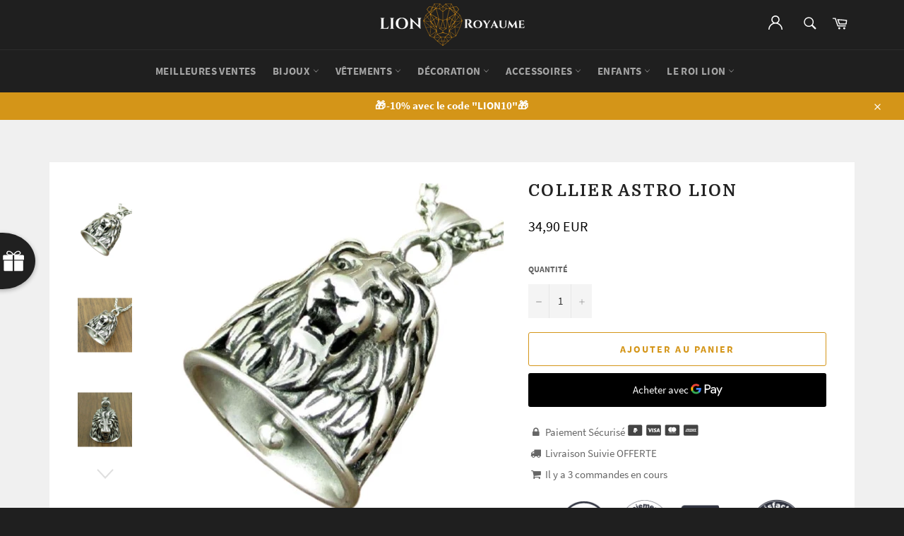

--- FILE ---
content_type: text/html; charset=utf-8
request_url: https://lion-royaume.com/products/collier-astro-lion
body_size: 34925
content:
<!doctype html>
<html class="no-js" lang="fr">
<head>
  <meta name="google-site-verification" content="TEj56bYCP_Gl1Q40Exlrw8QduU_0X7a_rKJgo2eOPPw" />
  <meta name="google-site-verification" content="i08RNHb4ZgyEv1EXBdRnwwrkT_TktyuUoEwEr3Liefo" />


  
  
    
    
        
    
  
  
  
  <meta charset="utf-8">
  <meta http-equiv="X-UA-Compatible" content="IE=edge,chrome=1">
  <meta name="viewport" content="width=device-width,initial-scale=1">
  <meta name="theme-color" content="#1f1f1f">

  
    <link rel="shortcut icon" href="//lion-royaume.com/cdn/shop/files/unnamed_32x32.png?v=1613533101" type="image/png">
  

  <link rel="canonical" href="https://lion-royaume.com/products/collier-astro-lion">
  <title>
  Collier Astro Lion | Lion Royaume
  </title>

  
    <meta name="description" content="Le son de cloche sonne le temps du repas chez nos félins favoris. Notre collier astro lion vous permettra de vous rappeler que le courage est en vous.">
  

  <!-- /snippets/social-meta-tags.liquid -->




<meta property="og:site_name" content="Lion Royaume">
<meta property="og:url" content="https://lion-royaume.com/products/collier-astro-lion">
<meta property="og:title" content="Collier Astro Lion">
<meta property="og:type" content="product">
<meta property="og:description" content="Le son de cloche sonne le temps du repas chez nos félins favoris. Notre collier astro lion vous permettra de vous rappeler que le courage est en vous.">

  <meta property="og:price:amount" content="34,90">
  <meta property="og:price:currency" content="EUR">

<meta property="og:image" content="http://lion-royaume.com/cdn/shop/products/Collier-astro-lion_1200x1200.jpg?v=1603730583"><meta property="og:image" content="http://lion-royaume.com/cdn/shop/products/Collier-clochette-lion_1200x1200.jpg?v=1603730591"><meta property="og:image" content="http://lion-royaume.com/cdn/shop/products/collier-astro-lion-en-argent_1200x1200.jpg?v=1603730599">
<meta property="og:image:secure_url" content="https://lion-royaume.com/cdn/shop/products/Collier-astro-lion_1200x1200.jpg?v=1603730583"><meta property="og:image:secure_url" content="https://lion-royaume.com/cdn/shop/products/Collier-clochette-lion_1200x1200.jpg?v=1603730591"><meta property="og:image:secure_url" content="https://lion-royaume.com/cdn/shop/products/collier-astro-lion-en-argent_1200x1200.jpg?v=1603730599">


<meta name="twitter:card" content="summary_large_image">
<meta name="twitter:title" content="Collier Astro Lion">
<meta name="twitter:description" content="Le son de cloche sonne le temps du repas chez nos félins favoris. Notre collier astro lion vous permettra de vous rappeler que le courage est en vous.">


  <script>
    document.documentElement.className = document.documentElement.className.replace('no-js', 'js');
  </script>

  <link href="//lion-royaume.com/cdn/shop/t/15/assets/theme.scss.css?v=159655842805654181841655775961" rel="stylesheet" type="text/css" media="all" />
  <link href="//lion-royaume.com/cdn/shop/t/15/assets/flipclock.min.css?v=147815763647521735641613379852" rel="stylesheet" type="text/css" media="all" />

  <script>
    window.theme = window.theme || {};

    theme.strings = {
      stockAvailable: "1 restant",
      addToCart: "Ajouter au panier",
      soldOut: "Épuisé",
      unavailable: "Non disponible",
      noStockAvailable: "L\u0026#39;article n\u0026#39;a pu être ajouté à votre panier car il n\u0026#39;y en a pas assez en stock.",
      willNotShipUntil: "Sera expédié après [date]",
      willBeInStockAfter: "Sera en stock à compter de [date]",
      totalCartDiscount: "Vous économisez [savings]",
      addressError: "Vous ne trouvez pas cette adresse",
      addressNoResults: "Aucun résultat pour cette adresse",
      addressQueryLimit: "Vous avez dépassé la limite de Google utilisation de l'API. Envisager la mise à niveau à un \u003ca href=\"https:\/\/developers.google.com\/maps\/premium\/usage-limits\"\u003erégime spécial\u003c\/a\u003e.",
      authError: "Il y avait un problème authentifier votre compte Google Maps API.",
      slideNumber: "Faire glisser [slide_number], en cours"
    };
  </script>

  <script src="//lion-royaume.com/cdn/shop/t/15/assets/lazysizes.min.js?v=56045284683979784691613379859" async="async"></script>

  

  <script src="//lion-royaume.com/cdn/shop/t/15/assets/vendor.js?v=59352919779726365461613379867" defer="defer"></script>

  
    <script>
      window.theme = window.theme || {};
      theme.moneyFormat = "{{amount_with_comma_separator}} EUR";
    </script>
  

  <script src="//lion-royaume.com/cdn/shop/t/15/assets/theme.js?v=159175186721983810061613379865" defer="defer"></script>

  <script>window.performance && window.performance.mark && window.performance.mark('shopify.content_for_header.start');</script><meta name="google-site-verification" content="gpZFQDQZiGji_FjfejwVBujW7dQVwv_q1eBqnfOCyCc">
<meta id="shopify-digital-wallet" name="shopify-digital-wallet" content="/26573307978/digital_wallets/dialog">
<link rel="alternate" type="application/json+oembed" href="https://lion-royaume.com/products/collier-astro-lion.oembed">
<script async="async" src="/checkouts/internal/preloads.js?locale=fr-FR"></script>
<script id="shopify-features" type="application/json">{"accessToken":"d2001cc4016c6f5293a990e5ad985d9b","betas":["rich-media-storefront-analytics"],"domain":"lion-royaume.com","predictiveSearch":true,"shopId":26573307978,"locale":"fr"}</script>
<script>var Shopify = Shopify || {};
Shopify.shop = "lion-royaume.myshopify.com";
Shopify.locale = "fr";
Shopify.currency = {"active":"EUR","rate":"1.0"};
Shopify.country = "FR";
Shopify.theme = {"name":"Lion Royaume 5.0","id":119091265693,"schema_name":"Billionaire Theme","schema_version":"2.9","theme_store_id":null,"role":"main"};
Shopify.theme.handle = "null";
Shopify.theme.style = {"id":null,"handle":null};
Shopify.cdnHost = "lion-royaume.com/cdn";
Shopify.routes = Shopify.routes || {};
Shopify.routes.root = "/";</script>
<script type="module">!function(o){(o.Shopify=o.Shopify||{}).modules=!0}(window);</script>
<script>!function(o){function n(){var o=[];function n(){o.push(Array.prototype.slice.apply(arguments))}return n.q=o,n}var t=o.Shopify=o.Shopify||{};t.loadFeatures=n(),t.autoloadFeatures=n()}(window);</script>
<script id="shop-js-analytics" type="application/json">{"pageType":"product"}</script>
<script defer="defer" async type="module" src="//lion-royaume.com/cdn/shopifycloud/shop-js/modules/v2/client.init-shop-cart-sync_INwxTpsh.fr.esm.js"></script>
<script defer="defer" async type="module" src="//lion-royaume.com/cdn/shopifycloud/shop-js/modules/v2/chunk.common_YNAa1F1g.esm.js"></script>
<script type="module">
  await import("//lion-royaume.com/cdn/shopifycloud/shop-js/modules/v2/client.init-shop-cart-sync_INwxTpsh.fr.esm.js");
await import("//lion-royaume.com/cdn/shopifycloud/shop-js/modules/v2/chunk.common_YNAa1F1g.esm.js");

  window.Shopify.SignInWithShop?.initShopCartSync?.({"fedCMEnabled":true,"windoidEnabled":true});

</script>
<script>(function() {
  var isLoaded = false;
  function asyncLoad() {
    if (isLoaded) return;
    isLoaded = true;
    var urls = ["\/\/cdn.shopify.com\/proxy\/0c3750b8af807562bfd61b1309d3b54d436730b056babf7b999450357b7763ca\/api.goaffpro.com\/loader.js?shop=lion-royaume.myshopify.com\u0026sp-cache-control=cHVibGljLCBtYXgtYWdlPTkwMA","https:\/\/loox.io\/widget\/4JWklJjg_P\/loox.1570222030784.js?shop=lion-royaume.myshopify.com","https:\/\/static.klaviyo.com\/onsite\/js\/klaviyo.js?company_id=SS2TRX\u0026shop=lion-royaume.myshopify.com","https:\/\/static.klaviyo.com\/onsite\/js\/klaviyo.js?company_id=SBmFxy\u0026shop=lion-royaume.myshopify.com","https:\/\/static.klaviyo.com\/onsite\/js\/klaviyo.js?company_id=SBmFxy\u0026shop=lion-royaume.myshopify.com","\/\/cdn.shopify.com\/proxy\/9c061172a239fbb84d5b82d05a8794b12c05d8e9dfe37cefb6af499cfb2abcba\/static.cdn.printful.com\/static\/js\/external\/shopify-product-customizer.js?v=0.28\u0026shop=lion-royaume.myshopify.com\u0026sp-cache-control=cHVibGljLCBtYXgtYWdlPTkwMA","https:\/\/static.klaviyo.com\/onsite\/js\/klaviyo.js?company_id=TTrhwK\u0026shop=lion-royaume.myshopify.com","https:\/\/static.klaviyo.com\/onsite\/js\/klaviyo.js?company_id=TTrhwK\u0026shop=lion-royaume.myshopify.com","https:\/\/cdn.wheelio-app.com\/app\/index.min.js?version=20251118080645537\u0026shop=lion-royaume.myshopify.com","https:\/\/tms.trackingmore.net\/static\/js\/checkout.js?shop=lion-royaume.myshopify.com"];
    for (var i = 0; i < urls.length; i++) {
      var s = document.createElement('script');
      s.type = 'text/javascript';
      s.async = true;
      s.src = urls[i];
      var x = document.getElementsByTagName('script')[0];
      x.parentNode.insertBefore(s, x);
    }
  };
  if(window.attachEvent) {
    window.attachEvent('onload', asyncLoad);
  } else {
    window.addEventListener('load', asyncLoad, false);
  }
})();</script>
<script id="__st">var __st={"a":26573307978,"offset":3600,"reqid":"4895359c-cf2d-4808-8354-1744a4d04aa8-1769018414","pageurl":"lion-royaume.com\/products\/collier-astro-lion","u":"590dfac5afe1","p":"product","rtyp":"product","rid":5777597825181};</script>
<script>window.ShopifyPaypalV4VisibilityTracking = true;</script>
<script id="captcha-bootstrap">!function(){'use strict';const t='contact',e='account',n='new_comment',o=[[t,t],['blogs',n],['comments',n],[t,'customer']],c=[[e,'customer_login'],[e,'guest_login'],[e,'recover_customer_password'],[e,'create_customer']],r=t=>t.map((([t,e])=>`form[action*='/${t}']:not([data-nocaptcha='true']) input[name='form_type'][value='${e}']`)).join(','),a=t=>()=>t?[...document.querySelectorAll(t)].map((t=>t.form)):[];function s(){const t=[...o],e=r(t);return a(e)}const i='password',u='form_key',d=['recaptcha-v3-token','g-recaptcha-response','h-captcha-response',i],f=()=>{try{return window.sessionStorage}catch{return}},m='__shopify_v',_=t=>t.elements[u];function p(t,e,n=!1){try{const o=window.sessionStorage,c=JSON.parse(o.getItem(e)),{data:r}=function(t){const{data:e,action:n}=t;return t[m]||n?{data:e,action:n}:{data:t,action:n}}(c);for(const[e,n]of Object.entries(r))t.elements[e]&&(t.elements[e].value=n);n&&o.removeItem(e)}catch(o){console.error('form repopulation failed',{error:o})}}const l='form_type',E='cptcha';function T(t){t.dataset[E]=!0}const w=window,h=w.document,L='Shopify',v='ce_forms',y='captcha';let A=!1;((t,e)=>{const n=(g='f06e6c50-85a8-45c8-87d0-21a2b65856fe',I='https://cdn.shopify.com/shopifycloud/storefront-forms-hcaptcha/ce_storefront_forms_captcha_hcaptcha.v1.5.2.iife.js',D={infoText:'Protégé par hCaptcha',privacyText:'Confidentialité',termsText:'Conditions'},(t,e,n)=>{const o=w[L][v],c=o.bindForm;if(c)return c(t,g,e,D).then(n);var r;o.q.push([[t,g,e,D],n]),r=I,A||(h.body.append(Object.assign(h.createElement('script'),{id:'captcha-provider',async:!0,src:r})),A=!0)});var g,I,D;w[L]=w[L]||{},w[L][v]=w[L][v]||{},w[L][v].q=[],w[L][y]=w[L][y]||{},w[L][y].protect=function(t,e){n(t,void 0,e),T(t)},Object.freeze(w[L][y]),function(t,e,n,w,h,L){const[v,y,A,g]=function(t,e,n){const i=e?o:[],u=t?c:[],d=[...i,...u],f=r(d),m=r(i),_=r(d.filter((([t,e])=>n.includes(e))));return[a(f),a(m),a(_),s()]}(w,h,L),I=t=>{const e=t.target;return e instanceof HTMLFormElement?e:e&&e.form},D=t=>v().includes(t);t.addEventListener('submit',(t=>{const e=I(t);if(!e)return;const n=D(e)&&!e.dataset.hcaptchaBound&&!e.dataset.recaptchaBound,o=_(e),c=g().includes(e)&&(!o||!o.value);(n||c)&&t.preventDefault(),c&&!n&&(function(t){try{if(!f())return;!function(t){const e=f();if(!e)return;const n=_(t);if(!n)return;const o=n.value;o&&e.removeItem(o)}(t);const e=Array.from(Array(32),(()=>Math.random().toString(36)[2])).join('');!function(t,e){_(t)||t.append(Object.assign(document.createElement('input'),{type:'hidden',name:u})),t.elements[u].value=e}(t,e),function(t,e){const n=f();if(!n)return;const o=[...t.querySelectorAll(`input[type='${i}']`)].map((({name:t})=>t)),c=[...d,...o],r={};for(const[a,s]of new FormData(t).entries())c.includes(a)||(r[a]=s);n.setItem(e,JSON.stringify({[m]:1,action:t.action,data:r}))}(t,e)}catch(e){console.error('failed to persist form',e)}}(e),e.submit())}));const S=(t,e)=>{t&&!t.dataset[E]&&(n(t,e.some((e=>e===t))),T(t))};for(const o of['focusin','change'])t.addEventListener(o,(t=>{const e=I(t);D(e)&&S(e,y())}));const B=e.get('form_key'),M=e.get(l),P=B&&M;t.addEventListener('DOMContentLoaded',(()=>{const t=y();if(P)for(const e of t)e.elements[l].value===M&&p(e,B);[...new Set([...A(),...v().filter((t=>'true'===t.dataset.shopifyCaptcha))])].forEach((e=>S(e,t)))}))}(h,new URLSearchParams(w.location.search),n,t,e,['guest_login'])})(!0,!1)}();</script>
<script integrity="sha256-4kQ18oKyAcykRKYeNunJcIwy7WH5gtpwJnB7kiuLZ1E=" data-source-attribution="shopify.loadfeatures" defer="defer" src="//lion-royaume.com/cdn/shopifycloud/storefront/assets/storefront/load_feature-a0a9edcb.js" crossorigin="anonymous"></script>
<script data-source-attribution="shopify.dynamic_checkout.dynamic.init">var Shopify=Shopify||{};Shopify.PaymentButton=Shopify.PaymentButton||{isStorefrontPortableWallets:!0,init:function(){window.Shopify.PaymentButton.init=function(){};var t=document.createElement("script");t.src="https://lion-royaume.com/cdn/shopifycloud/portable-wallets/latest/portable-wallets.fr.js",t.type="module",document.head.appendChild(t)}};
</script>
<script data-source-attribution="shopify.dynamic_checkout.buyer_consent">
  function portableWalletsHideBuyerConsent(e){var t=document.getElementById("shopify-buyer-consent"),n=document.getElementById("shopify-subscription-policy-button");t&&n&&(t.classList.add("hidden"),t.setAttribute("aria-hidden","true"),n.removeEventListener("click",e))}function portableWalletsShowBuyerConsent(e){var t=document.getElementById("shopify-buyer-consent"),n=document.getElementById("shopify-subscription-policy-button");t&&n&&(t.classList.remove("hidden"),t.removeAttribute("aria-hidden"),n.addEventListener("click",e))}window.Shopify?.PaymentButton&&(window.Shopify.PaymentButton.hideBuyerConsent=portableWalletsHideBuyerConsent,window.Shopify.PaymentButton.showBuyerConsent=portableWalletsShowBuyerConsent);
</script>
<script>
  function portableWalletsCleanup(e){e&&e.src&&console.error("Failed to load portable wallets script "+e.src);var t=document.querySelectorAll("shopify-accelerated-checkout .shopify-payment-button__skeleton, shopify-accelerated-checkout-cart .wallet-cart-button__skeleton"),e=document.getElementById("shopify-buyer-consent");for(let e=0;e<t.length;e++)t[e].remove();e&&e.remove()}function portableWalletsNotLoadedAsModule(e){e instanceof ErrorEvent&&"string"==typeof e.message&&e.message.includes("import.meta")&&"string"==typeof e.filename&&e.filename.includes("portable-wallets")&&(window.removeEventListener("error",portableWalletsNotLoadedAsModule),window.Shopify.PaymentButton.failedToLoad=e,"loading"===document.readyState?document.addEventListener("DOMContentLoaded",window.Shopify.PaymentButton.init):window.Shopify.PaymentButton.init())}window.addEventListener("error",portableWalletsNotLoadedAsModule);
</script>

<script type="module" src="https://lion-royaume.com/cdn/shopifycloud/portable-wallets/latest/portable-wallets.fr.js" onError="portableWalletsCleanup(this)" crossorigin="anonymous"></script>
<script nomodule>
  document.addEventListener("DOMContentLoaded", portableWalletsCleanup);
</script>

<link id="shopify-accelerated-checkout-styles" rel="stylesheet" media="screen" href="https://lion-royaume.com/cdn/shopifycloud/portable-wallets/latest/accelerated-checkout-backwards-compat.css" crossorigin="anonymous">
<style id="shopify-accelerated-checkout-cart">
        #shopify-buyer-consent {
  margin-top: 1em;
  display: inline-block;
  width: 100%;
}

#shopify-buyer-consent.hidden {
  display: none;
}

#shopify-subscription-policy-button {
  background: none;
  border: none;
  padding: 0;
  text-decoration: underline;
  font-size: inherit;
  cursor: pointer;
}

#shopify-subscription-policy-button::before {
  box-shadow: none;
}

      </style>

<script>window.performance && window.performance.mark && window.performance.mark('shopify.content_for_header.end');</script>
  <script src="//lion-royaume.com/cdn/shop/t/15/assets/jquery-3.4.1.min.js?v=81049236547974671631613379858"></script>
  <script src="//lion-royaume.com/cdn/shop/t/15/assets/js.cookie.min.js?v=157088818796750536761613379859"></script>
  <script src="//lion-royaume.com/cdn/shop/t/15/assets/flipclock.min.js?v=168443436528212987651613379852"></script>
	
  
  
  
	<script>var loox_global_hash = '1762792753475';</script><style>.loox-reviews-default { max-width: 1200px; margin: 0 auto; }.loox-rating .loox-icon { color:#D49518; }
:root { --lxs-rating-icon-color: #D49518; }</style>
  
	  
  

    <script>
    
      
    window.ufeStore = {
      collections: [139407687754],
      tags: 'ARGENT,Femme,Homme'.split(','),
      selectedVariantId: 36850104991901,
      moneyFormat: "{{amount_with_comma_separator}} EUR",
      moneyFormatWithCurrency: "{{amount_with_comma_separator}} EUR",
      currency: "EUR",
      customerId: null,
      productAvailable: true,
      productMapping: []
    }
    
    
      window.ufeStore.cartTotal = 0;
      
    
    
    
    window.isUfeInstalled = false;
    function ufeScriptLoader(scriptUrl) {
        var element = document.createElement('script');
        element.src = scriptUrl;
        element.type = 'text/javascript';
        document.getElementsByTagName('head')[0].appendChild(element);
    }
    if(window.isUfeInstalled) console.log('%c UFE: Funnel Engines ⚡️ Full Throttle  🦾😎!', 'font-weight: bold; letter-spacing: 2px; font-family: system-ui, -apple-system, BlinkMacSystemFont, "Segoe UI", "Roboto", "Oxygen", "Ubuntu", Arial, sans-serif;font-size: 20px;color: rgb(25, 124, 255); text-shadow: 2px 2px 0 rgb(62, 246, 255)');
    if(!('noModule' in HTMLScriptElement.prototype) && window.isUfeInstalled) {
        ufeScriptLoader('https://ufe.helixo.co/scripts/sdk.es5.min.js');
        console.log('UFE: ES5 Script Loading');
    }
    </script>
    
    
     

<script>window.__pagefly_analytics_settings__ = {"acceptTracking":false};</script>
 
<script>
    
    
    
    
    var gsf_conversion_data = {page_type : 'product', event : 'view_item', data : {product_data : [{variant_id : 36850104991901, product_id : 5777597825181, name : "Collier Astro Lion", price : "34.90", currency : "EUR", sku : "32524394-include-chain-p195", brand : "Lion Royaume", variant : "Default Title", category : ""}], total_price : "34.90", shop_currency : "EUR"}};
    
</script>

<meta name="google-site-verification" content="gpZFQDQZiGji_FjfejwVBujW7dQVwv_q1eBqnfOCyCc" />
<!-- BEGIN app block: shopify://apps/frequently-bought/blocks/app-embed-block/b1a8cbea-c844-4842-9529-7c62dbab1b1f --><script>
    window.codeblackbelt = window.codeblackbelt || {};
    window.codeblackbelt.shop = window.codeblackbelt.shop || 'lion-royaume.myshopify.com';
    
        window.codeblackbelt.productId = 5777597825181;</script><script src="//cdn.codeblackbelt.com/widgets/frequently-bought-together/main.min.js?version=2026012119+0100" async></script>
 <!-- END app block --><link href="https://monorail-edge.shopifysvc.com" rel="dns-prefetch">
<script>(function(){if ("sendBeacon" in navigator && "performance" in window) {try {var session_token_from_headers = performance.getEntriesByType('navigation')[0].serverTiming.find(x => x.name == '_s').description;} catch {var session_token_from_headers = undefined;}var session_cookie_matches = document.cookie.match(/_shopify_s=([^;]*)/);var session_token_from_cookie = session_cookie_matches && session_cookie_matches.length === 2 ? session_cookie_matches[1] : "";var session_token = session_token_from_headers || session_token_from_cookie || "";function handle_abandonment_event(e) {var entries = performance.getEntries().filter(function(entry) {return /monorail-edge.shopifysvc.com/.test(entry.name);});if (!window.abandonment_tracked && entries.length === 0) {window.abandonment_tracked = true;var currentMs = Date.now();var navigation_start = performance.timing.navigationStart;var payload = {shop_id: 26573307978,url: window.location.href,navigation_start,duration: currentMs - navigation_start,session_token,page_type: "product"};window.navigator.sendBeacon("https://monorail-edge.shopifysvc.com/v1/produce", JSON.stringify({schema_id: "online_store_buyer_site_abandonment/1.1",payload: payload,metadata: {event_created_at_ms: currentMs,event_sent_at_ms: currentMs}}));}}window.addEventListener('pagehide', handle_abandonment_event);}}());</script>
<script id="web-pixels-manager-setup">(function e(e,d,r,n,o){if(void 0===o&&(o={}),!Boolean(null===(a=null===(i=window.Shopify)||void 0===i?void 0:i.analytics)||void 0===a?void 0:a.replayQueue)){var i,a;window.Shopify=window.Shopify||{};var t=window.Shopify;t.analytics=t.analytics||{};var s=t.analytics;s.replayQueue=[],s.publish=function(e,d,r){return s.replayQueue.push([e,d,r]),!0};try{self.performance.mark("wpm:start")}catch(e){}var l=function(){var e={modern:/Edge?\/(1{2}[4-9]|1[2-9]\d|[2-9]\d{2}|\d{4,})\.\d+(\.\d+|)|Firefox\/(1{2}[4-9]|1[2-9]\d|[2-9]\d{2}|\d{4,})\.\d+(\.\d+|)|Chrom(ium|e)\/(9{2}|\d{3,})\.\d+(\.\d+|)|(Maci|X1{2}).+ Version\/(15\.\d+|(1[6-9]|[2-9]\d|\d{3,})\.\d+)([,.]\d+|)( \(\w+\)|)( Mobile\/\w+|) Safari\/|Chrome.+OPR\/(9{2}|\d{3,})\.\d+\.\d+|(CPU[ +]OS|iPhone[ +]OS|CPU[ +]iPhone|CPU IPhone OS|CPU iPad OS)[ +]+(15[._]\d+|(1[6-9]|[2-9]\d|\d{3,})[._]\d+)([._]\d+|)|Android:?[ /-](13[3-9]|1[4-9]\d|[2-9]\d{2}|\d{4,})(\.\d+|)(\.\d+|)|Android.+Firefox\/(13[5-9]|1[4-9]\d|[2-9]\d{2}|\d{4,})\.\d+(\.\d+|)|Android.+Chrom(ium|e)\/(13[3-9]|1[4-9]\d|[2-9]\d{2}|\d{4,})\.\d+(\.\d+|)|SamsungBrowser\/([2-9]\d|\d{3,})\.\d+/,legacy:/Edge?\/(1[6-9]|[2-9]\d|\d{3,})\.\d+(\.\d+|)|Firefox\/(5[4-9]|[6-9]\d|\d{3,})\.\d+(\.\d+|)|Chrom(ium|e)\/(5[1-9]|[6-9]\d|\d{3,})\.\d+(\.\d+|)([\d.]+$|.*Safari\/(?![\d.]+ Edge\/[\d.]+$))|(Maci|X1{2}).+ Version\/(10\.\d+|(1[1-9]|[2-9]\d|\d{3,})\.\d+)([,.]\d+|)( \(\w+\)|)( Mobile\/\w+|) Safari\/|Chrome.+OPR\/(3[89]|[4-9]\d|\d{3,})\.\d+\.\d+|(CPU[ +]OS|iPhone[ +]OS|CPU[ +]iPhone|CPU IPhone OS|CPU iPad OS)[ +]+(10[._]\d+|(1[1-9]|[2-9]\d|\d{3,})[._]\d+)([._]\d+|)|Android:?[ /-](13[3-9]|1[4-9]\d|[2-9]\d{2}|\d{4,})(\.\d+|)(\.\d+|)|Mobile Safari.+OPR\/([89]\d|\d{3,})\.\d+\.\d+|Android.+Firefox\/(13[5-9]|1[4-9]\d|[2-9]\d{2}|\d{4,})\.\d+(\.\d+|)|Android.+Chrom(ium|e)\/(13[3-9]|1[4-9]\d|[2-9]\d{2}|\d{4,})\.\d+(\.\d+|)|Android.+(UC? ?Browser|UCWEB|U3)[ /]?(15\.([5-9]|\d{2,})|(1[6-9]|[2-9]\d|\d{3,})\.\d+)\.\d+|SamsungBrowser\/(5\.\d+|([6-9]|\d{2,})\.\d+)|Android.+MQ{2}Browser\/(14(\.(9|\d{2,})|)|(1[5-9]|[2-9]\d|\d{3,})(\.\d+|))(\.\d+|)|K[Aa][Ii]OS\/(3\.\d+|([4-9]|\d{2,})\.\d+)(\.\d+|)/},d=e.modern,r=e.legacy,n=navigator.userAgent;return n.match(d)?"modern":n.match(r)?"legacy":"unknown"}(),u="modern"===l?"modern":"legacy",c=(null!=n?n:{modern:"",legacy:""})[u],f=function(e){return[e.baseUrl,"/wpm","/b",e.hashVersion,"modern"===e.buildTarget?"m":"l",".js"].join("")}({baseUrl:d,hashVersion:r,buildTarget:u}),m=function(e){var d=e.version,r=e.bundleTarget,n=e.surface,o=e.pageUrl,i=e.monorailEndpoint;return{emit:function(e){var a=e.status,t=e.errorMsg,s=(new Date).getTime(),l=JSON.stringify({metadata:{event_sent_at_ms:s},events:[{schema_id:"web_pixels_manager_load/3.1",payload:{version:d,bundle_target:r,page_url:o,status:a,surface:n,error_msg:t},metadata:{event_created_at_ms:s}}]});if(!i)return console&&console.warn&&console.warn("[Web Pixels Manager] No Monorail endpoint provided, skipping logging."),!1;try{return self.navigator.sendBeacon.bind(self.navigator)(i,l)}catch(e){}var u=new XMLHttpRequest;try{return u.open("POST",i,!0),u.setRequestHeader("Content-Type","text/plain"),u.send(l),!0}catch(e){return console&&console.warn&&console.warn("[Web Pixels Manager] Got an unhandled error while logging to Monorail."),!1}}}}({version:r,bundleTarget:l,surface:e.surface,pageUrl:self.location.href,monorailEndpoint:e.monorailEndpoint});try{o.browserTarget=l,function(e){var d=e.src,r=e.async,n=void 0===r||r,o=e.onload,i=e.onerror,a=e.sri,t=e.scriptDataAttributes,s=void 0===t?{}:t,l=document.createElement("script"),u=document.querySelector("head"),c=document.querySelector("body");if(l.async=n,l.src=d,a&&(l.integrity=a,l.crossOrigin="anonymous"),s)for(var f in s)if(Object.prototype.hasOwnProperty.call(s,f))try{l.dataset[f]=s[f]}catch(e){}if(o&&l.addEventListener("load",o),i&&l.addEventListener("error",i),u)u.appendChild(l);else{if(!c)throw new Error("Did not find a head or body element to append the script");c.appendChild(l)}}({src:f,async:!0,onload:function(){if(!function(){var e,d;return Boolean(null===(d=null===(e=window.Shopify)||void 0===e?void 0:e.analytics)||void 0===d?void 0:d.initialized)}()){var d=window.webPixelsManager.init(e)||void 0;if(d){var r=window.Shopify.analytics;r.replayQueue.forEach((function(e){var r=e[0],n=e[1],o=e[2];d.publishCustomEvent(r,n,o)})),r.replayQueue=[],r.publish=d.publishCustomEvent,r.visitor=d.visitor,r.initialized=!0}}},onerror:function(){return m.emit({status:"failed",errorMsg:"".concat(f," has failed to load")})},sri:function(e){var d=/^sha384-[A-Za-z0-9+/=]+$/;return"string"==typeof e&&d.test(e)}(c)?c:"",scriptDataAttributes:o}),m.emit({status:"loading"})}catch(e){m.emit({status:"failed",errorMsg:(null==e?void 0:e.message)||"Unknown error"})}}})({shopId: 26573307978,storefrontBaseUrl: "https://lion-royaume.com",extensionsBaseUrl: "https://extensions.shopifycdn.com/cdn/shopifycloud/web-pixels-manager",monorailEndpoint: "https://monorail-edge.shopifysvc.com/unstable/produce_batch",surface: "storefront-renderer",enabledBetaFlags: ["2dca8a86"],webPixelsConfigList: [{"id":"2558919003","configuration":"{\"shop\":\"lion-royaume.myshopify.com\",\"cookie_duration\":\"604800\"}","eventPayloadVersion":"v1","runtimeContext":"STRICT","scriptVersion":"a2e7513c3708f34b1f617d7ce88f9697","type":"APP","apiClientId":2744533,"privacyPurposes":["ANALYTICS","MARKETING"],"dataSharingAdjustments":{"protectedCustomerApprovalScopes":["read_customer_address","read_customer_email","read_customer_name","read_customer_personal_data","read_customer_phone"]}},{"id":"1245806939","configuration":"{\"config\":\"{\\\"pixel_id\\\":\\\"GT-M69FR4M\\\",\\\"target_country\\\":\\\"FR\\\",\\\"gtag_events\\\":[{\\\"type\\\":\\\"purchase\\\",\\\"action_label\\\":\\\"MC-F59JNNB4V3\\\"},{\\\"type\\\":\\\"page_view\\\",\\\"action_label\\\":\\\"MC-F59JNNB4V3\\\"},{\\\"type\\\":\\\"view_item\\\",\\\"action_label\\\":\\\"MC-F59JNNB4V3\\\"}],\\\"enable_monitoring_mode\\\":false}\"}","eventPayloadVersion":"v1","runtimeContext":"OPEN","scriptVersion":"b2a88bafab3e21179ed38636efcd8a93","type":"APP","apiClientId":1780363,"privacyPurposes":[],"dataSharingAdjustments":{"protectedCustomerApprovalScopes":["read_customer_address","read_customer_email","read_customer_name","read_customer_personal_data","read_customer_phone"]}},{"id":"169869659","eventPayloadVersion":"v1","runtimeContext":"LAX","scriptVersion":"1","type":"CUSTOM","privacyPurposes":["MARKETING"],"name":"Meta pixel (migrated)"},{"id":"209486171","eventPayloadVersion":"v1","runtimeContext":"LAX","scriptVersion":"1","type":"CUSTOM","privacyPurposes":["ANALYTICS"],"name":"Google Analytics tag (migrated)"},{"id":"shopify-app-pixel","configuration":"{}","eventPayloadVersion":"v1","runtimeContext":"STRICT","scriptVersion":"0450","apiClientId":"shopify-pixel","type":"APP","privacyPurposes":["ANALYTICS","MARKETING"]},{"id":"shopify-custom-pixel","eventPayloadVersion":"v1","runtimeContext":"LAX","scriptVersion":"0450","apiClientId":"shopify-pixel","type":"CUSTOM","privacyPurposes":["ANALYTICS","MARKETING"]}],isMerchantRequest: false,initData: {"shop":{"name":"Lion Royaume","paymentSettings":{"currencyCode":"EUR"},"myshopifyDomain":"lion-royaume.myshopify.com","countryCode":"FR","storefrontUrl":"https:\/\/lion-royaume.com"},"customer":null,"cart":null,"checkout":null,"productVariants":[{"price":{"amount":34.9,"currencyCode":"EUR"},"product":{"title":"Collier Astro Lion","vendor":"Lion Royaume","id":"5777597825181","untranslatedTitle":"Collier Astro Lion","url":"\/products\/collier-astro-lion","type":""},"id":"36850104991901","image":{"src":"\/\/lion-royaume.com\/cdn\/shop\/products\/Collier-astro-lion.jpg?v=1603730583"},"sku":"32524394-include-chain-p195","title":"Default Title","untranslatedTitle":"Default Title"}],"purchasingCompany":null},},"https://lion-royaume.com/cdn","fcfee988w5aeb613cpc8e4bc33m6693e112",{"modern":"","legacy":""},{"shopId":"26573307978","storefrontBaseUrl":"https:\/\/lion-royaume.com","extensionBaseUrl":"https:\/\/extensions.shopifycdn.com\/cdn\/shopifycloud\/web-pixels-manager","surface":"storefront-renderer","enabledBetaFlags":"[\"2dca8a86\"]","isMerchantRequest":"false","hashVersion":"fcfee988w5aeb613cpc8e4bc33m6693e112","publish":"custom","events":"[[\"page_viewed\",{}],[\"product_viewed\",{\"productVariant\":{\"price\":{\"amount\":34.9,\"currencyCode\":\"EUR\"},\"product\":{\"title\":\"Collier Astro Lion\",\"vendor\":\"Lion Royaume\",\"id\":\"5777597825181\",\"untranslatedTitle\":\"Collier Astro Lion\",\"url\":\"\/products\/collier-astro-lion\",\"type\":\"\"},\"id\":\"36850104991901\",\"image\":{\"src\":\"\/\/lion-royaume.com\/cdn\/shop\/products\/Collier-astro-lion.jpg?v=1603730583\"},\"sku\":\"32524394-include-chain-p195\",\"title\":\"Default Title\",\"untranslatedTitle\":\"Default Title\"}}]]"});</script><script>
  window.ShopifyAnalytics = window.ShopifyAnalytics || {};
  window.ShopifyAnalytics.meta = window.ShopifyAnalytics.meta || {};
  window.ShopifyAnalytics.meta.currency = 'EUR';
  var meta = {"product":{"id":5777597825181,"gid":"gid:\/\/shopify\/Product\/5777597825181","vendor":"Lion Royaume","type":"","handle":"collier-astro-lion","variants":[{"id":36850104991901,"price":3490,"name":"Collier Astro Lion","public_title":null,"sku":"32524394-include-chain-p195"}],"remote":false},"page":{"pageType":"product","resourceType":"product","resourceId":5777597825181,"requestId":"4895359c-cf2d-4808-8354-1744a4d04aa8-1769018414"}};
  for (var attr in meta) {
    window.ShopifyAnalytics.meta[attr] = meta[attr];
  }
</script>
<script class="analytics">
  (function () {
    var customDocumentWrite = function(content) {
      var jquery = null;

      if (window.jQuery) {
        jquery = window.jQuery;
      } else if (window.Checkout && window.Checkout.$) {
        jquery = window.Checkout.$;
      }

      if (jquery) {
        jquery('body').append(content);
      }
    };

    var hasLoggedConversion = function(token) {
      if (token) {
        return document.cookie.indexOf('loggedConversion=' + token) !== -1;
      }
      return false;
    }

    var setCookieIfConversion = function(token) {
      if (token) {
        var twoMonthsFromNow = new Date(Date.now());
        twoMonthsFromNow.setMonth(twoMonthsFromNow.getMonth() + 2);

        document.cookie = 'loggedConversion=' + token + '; expires=' + twoMonthsFromNow;
      }
    }

    var trekkie = window.ShopifyAnalytics.lib = window.trekkie = window.trekkie || [];
    if (trekkie.integrations) {
      return;
    }
    trekkie.methods = [
      'identify',
      'page',
      'ready',
      'track',
      'trackForm',
      'trackLink'
    ];
    trekkie.factory = function(method) {
      return function() {
        var args = Array.prototype.slice.call(arguments);
        args.unshift(method);
        trekkie.push(args);
        return trekkie;
      };
    };
    for (var i = 0; i < trekkie.methods.length; i++) {
      var key = trekkie.methods[i];
      trekkie[key] = trekkie.factory(key);
    }
    trekkie.load = function(config) {
      trekkie.config = config || {};
      trekkie.config.initialDocumentCookie = document.cookie;
      var first = document.getElementsByTagName('script')[0];
      var script = document.createElement('script');
      script.type = 'text/javascript';
      script.onerror = function(e) {
        var scriptFallback = document.createElement('script');
        scriptFallback.type = 'text/javascript';
        scriptFallback.onerror = function(error) {
                var Monorail = {
      produce: function produce(monorailDomain, schemaId, payload) {
        var currentMs = new Date().getTime();
        var event = {
          schema_id: schemaId,
          payload: payload,
          metadata: {
            event_created_at_ms: currentMs,
            event_sent_at_ms: currentMs
          }
        };
        return Monorail.sendRequest("https://" + monorailDomain + "/v1/produce", JSON.stringify(event));
      },
      sendRequest: function sendRequest(endpointUrl, payload) {
        // Try the sendBeacon API
        if (window && window.navigator && typeof window.navigator.sendBeacon === 'function' && typeof window.Blob === 'function' && !Monorail.isIos12()) {
          var blobData = new window.Blob([payload], {
            type: 'text/plain'
          });

          if (window.navigator.sendBeacon(endpointUrl, blobData)) {
            return true;
          } // sendBeacon was not successful

        } // XHR beacon

        var xhr = new XMLHttpRequest();

        try {
          xhr.open('POST', endpointUrl);
          xhr.setRequestHeader('Content-Type', 'text/plain');
          xhr.send(payload);
        } catch (e) {
          console.log(e);
        }

        return false;
      },
      isIos12: function isIos12() {
        return window.navigator.userAgent.lastIndexOf('iPhone; CPU iPhone OS 12_') !== -1 || window.navigator.userAgent.lastIndexOf('iPad; CPU OS 12_') !== -1;
      }
    };
    Monorail.produce('monorail-edge.shopifysvc.com',
      'trekkie_storefront_load_errors/1.1',
      {shop_id: 26573307978,
      theme_id: 119091265693,
      app_name: "storefront",
      context_url: window.location.href,
      source_url: "//lion-royaume.com/cdn/s/trekkie.storefront.cd680fe47e6c39ca5d5df5f0a32d569bc48c0f27.min.js"});

        };
        scriptFallback.async = true;
        scriptFallback.src = '//lion-royaume.com/cdn/s/trekkie.storefront.cd680fe47e6c39ca5d5df5f0a32d569bc48c0f27.min.js';
        first.parentNode.insertBefore(scriptFallback, first);
      };
      script.async = true;
      script.src = '//lion-royaume.com/cdn/s/trekkie.storefront.cd680fe47e6c39ca5d5df5f0a32d569bc48c0f27.min.js';
      first.parentNode.insertBefore(script, first);
    };
    trekkie.load(
      {"Trekkie":{"appName":"storefront","development":false,"defaultAttributes":{"shopId":26573307978,"isMerchantRequest":null,"themeId":119091265693,"themeCityHash":"12821465947321861927","contentLanguage":"fr","currency":"EUR","eventMetadataId":"81b1b726-73b5-4aee-9e22-3763920420be"},"isServerSideCookieWritingEnabled":true,"monorailRegion":"shop_domain","enabledBetaFlags":["65f19447"]},"Session Attribution":{},"S2S":{"facebookCapiEnabled":false,"source":"trekkie-storefront-renderer","apiClientId":580111}}
    );

    var loaded = false;
    trekkie.ready(function() {
      if (loaded) return;
      loaded = true;

      window.ShopifyAnalytics.lib = window.trekkie;

      var originalDocumentWrite = document.write;
      document.write = customDocumentWrite;
      try { window.ShopifyAnalytics.merchantGoogleAnalytics.call(this); } catch(error) {};
      document.write = originalDocumentWrite;

      window.ShopifyAnalytics.lib.page(null,{"pageType":"product","resourceType":"product","resourceId":5777597825181,"requestId":"4895359c-cf2d-4808-8354-1744a4d04aa8-1769018414","shopifyEmitted":true});

      var match = window.location.pathname.match(/checkouts\/(.+)\/(thank_you|post_purchase)/)
      var token = match? match[1]: undefined;
      if (!hasLoggedConversion(token)) {
        setCookieIfConversion(token);
        window.ShopifyAnalytics.lib.track("Viewed Product",{"currency":"EUR","variantId":36850104991901,"productId":5777597825181,"productGid":"gid:\/\/shopify\/Product\/5777597825181","name":"Collier Astro Lion","price":"34.90","sku":"32524394-include-chain-p195","brand":"Lion Royaume","variant":null,"category":"","nonInteraction":true,"remote":false},undefined,undefined,{"shopifyEmitted":true});
      window.ShopifyAnalytics.lib.track("monorail:\/\/trekkie_storefront_viewed_product\/1.1",{"currency":"EUR","variantId":36850104991901,"productId":5777597825181,"productGid":"gid:\/\/shopify\/Product\/5777597825181","name":"Collier Astro Lion","price":"34.90","sku":"32524394-include-chain-p195","brand":"Lion Royaume","variant":null,"category":"","nonInteraction":true,"remote":false,"referer":"https:\/\/lion-royaume.com\/products\/collier-astro-lion"});
      }
    });


        var eventsListenerScript = document.createElement('script');
        eventsListenerScript.async = true;
        eventsListenerScript.src = "//lion-royaume.com/cdn/shopifycloud/storefront/assets/shop_events_listener-3da45d37.js";
        document.getElementsByTagName('head')[0].appendChild(eventsListenerScript);

})();</script>
  <script>
  if (!window.ga || (window.ga && typeof window.ga !== 'function')) {
    window.ga = function ga() {
      (window.ga.q = window.ga.q || []).push(arguments);
      if (window.Shopify && window.Shopify.analytics && typeof window.Shopify.analytics.publish === 'function') {
        window.Shopify.analytics.publish("ga_stub_called", {}, {sendTo: "google_osp_migration"});
      }
      console.error("Shopify's Google Analytics stub called with:", Array.from(arguments), "\nSee https://help.shopify.com/manual/promoting-marketing/pixels/pixel-migration#google for more information.");
    };
    if (window.Shopify && window.Shopify.analytics && typeof window.Shopify.analytics.publish === 'function') {
      window.Shopify.analytics.publish("ga_stub_initialized", {}, {sendTo: "google_osp_migration"});
    }
  }
</script>
<script
  defer
  src="https://lion-royaume.com/cdn/shopifycloud/perf-kit/shopify-perf-kit-3.0.4.min.js"
  data-application="storefront-renderer"
  data-shop-id="26573307978"
  data-render-region="gcp-us-east1"
  data-page-type="product"
  data-theme-instance-id="119091265693"
  data-theme-name="Billionaire Theme"
  data-theme-version="2.9"
  data-monorail-region="shop_domain"
  data-resource-timing-sampling-rate="10"
  data-shs="true"
  data-shs-beacon="true"
  data-shs-export-with-fetch="true"
  data-shs-logs-sample-rate="1"
  data-shs-beacon-endpoint="https://lion-royaume.com/api/collect"
></script>
</head>

<body class="template-product" >

  <a class="in-page-link visually-hidden skip-link" href="#MainContent">
    Passer au contenu
  </a>

  <div id="shopify-section-header" class="shopify-section"><style>
.site-header__logo img {
  max-width: 205px;
}
.site-nav__link {
  	letter-spacing: 0.4px;
  	padding: 20px 10px;
}
@media(max-width:749px) {
  .site-header__logo img {
      max-height: 65px;
      width: auto;
      max-width: 120px;
  }
}


  /* Two rows Navbar */
  ul#SiteNav {
      white-space: initial;
      display: block!important;
  }
  button#SiteNavCompressed {
      display: none!important;
  }
  .site-header .meganav {
  	z-index: 9!important;
  }
  .notification{top: 118px;}


</style>

<div id="NavDrawer" class="drawer drawer--left">
  <div class="drawer__inner">
    <form action="/search" method="get" class="drawer__search" role="search">
      <input type="search" name="q" placeholder="Recherche" aria-label="Recherche" class="drawer__search-input">

      <button type="submit" class="text-link drawer__search-submit">
        <svg aria-hidden="true" focusable="false" role="presentation" class="icon icon-search" viewBox="0 0 32 32"><path fill="#444" d="M21.839 18.771a10.012 10.012 0 0 0 1.57-5.39c0-5.548-4.493-10.048-10.034-10.048-5.548 0-10.041 4.499-10.041 10.048s4.493 10.048 10.034 10.048c2.012 0 3.886-.594 5.456-1.61l.455-.317 7.165 7.165 2.223-2.263-7.158-7.165.33-.468zM18.995 7.767c1.498 1.498 2.322 3.49 2.322 5.608s-.825 4.11-2.322 5.608c-1.498 1.498-3.49 2.322-5.608 2.322s-4.11-.825-5.608-2.322c-1.498-1.498-2.322-3.49-2.322-5.608s.825-4.11 2.322-5.608c1.498-1.498 3.49-2.322 5.608-2.322s4.11.825 5.608 2.322z"/></svg>
        <span class="icon__fallback-text">Recherche</span>
      </button>
    </form>
    <ul class="drawer__nav">
      
        

        
          <li class="drawer__nav-item">
            <a href="/collections/top-articles-lion"
              class="drawer__nav-link drawer__nav-link--top-level"
              
            >
              MEILLEURES VENTES
            </a>
          </li>
        
      
        

        
          <li class="drawer__nav-item">
            <div class="drawer__nav-has-sublist">
              <a href="/collections/bijou-lion"
                class="drawer__nav-link drawer__nav-link--top-level drawer__nav-link--split"
                id="DrawerLabel-bijoux"
                
              >
                Bijoux
              </a>
              <button type="button" aria-controls="DrawerLinklist-bijoux" class="text-link drawer__nav-toggle-btn drawer__meganav-toggle" aria-label="Bijoux Menu" aria-expanded="false">
                <span class="drawer__nav-toggle--open">
                  <svg aria-hidden="true" focusable="false" role="presentation" class="icon icon-plus" viewBox="0 0 22 21"><path d="M12 11.5h9.5v-2H12V0h-2v9.5H.5v2H10V21h2v-9.5z" fill="#000" fill-rule="evenodd"/></svg>
                </span>
                <span class="drawer__nav-toggle--close">
                  <svg aria-hidden="true" focusable="false" role="presentation" class="icon icon--wide icon-minus" viewBox="0 0 22 3"><path fill="#000" d="M21.5.5v2H.5v-2z" fill-rule="evenodd"/></svg>
                </span>
              </button>
            </div>

            <div class="meganav meganav--drawer" id="DrawerLinklist-bijoux" aria-labelledby="DrawerLabel-bijoux" role="navigation">
              <ul class="meganav__nav">
                <div class="grid grid--no-gutters meganav__scroller meganav__scroller--has-list">
  <div class="grid__item meganav__list">
    
      <li class="drawer__nav-item">
        
          <a href="/collections/bague-tete-de-lion" 
            class="drawer__nav-link meganav__link"
            
          >
            Bagues
          </a>
        
      </li>
    
      <li class="drawer__nav-item">
        
          <a href="/collections/chevaliere-tete-de-lion" 
            class="drawer__nav-link meganav__link"
            
          >
            Chevalières
          </a>
        
      </li>
    
      <li class="drawer__nav-item">
        
          <a href="/collections/pendentif-lion" 
            class="drawer__nav-link meganav__link"
            
          >
            Colliers Pendentifs
          </a>
        
      </li>
    
      <li class="drawer__nav-item">
        
          <a href="/collections/bracelet-lion" 
            class="drawer__nav-link meganav__link"
            
          >
            Bracelets
          </a>
        
      </li>
    
      <li class="drawer__nav-item">
        
          <a href="/collections/boucle-oreille-lion" 
            class="drawer__nav-link meganav__link"
            
          >
            Boucles d&#39;Oreilles Lion
          </a>
        
      </li>
    
  </div>
</div>

              </ul>
            </div>
          </li>
        
      
        

        
          <li class="drawer__nav-item">
            <div class="drawer__nav-has-sublist">
              <a href="/collections/vetement-lion"
                class="drawer__nav-link drawer__nav-link--top-level drawer__nav-link--split"
                id="DrawerLabel-vetements"
                
              >
                Vêtements
              </a>
              <button type="button" aria-controls="DrawerLinklist-vetements" class="text-link drawer__nav-toggle-btn drawer__meganav-toggle" aria-label="Vêtements Menu" aria-expanded="false">
                <span class="drawer__nav-toggle--open">
                  <svg aria-hidden="true" focusable="false" role="presentation" class="icon icon-plus" viewBox="0 0 22 21"><path d="M12 11.5h9.5v-2H12V0h-2v9.5H.5v2H10V21h2v-9.5z" fill="#000" fill-rule="evenodd"/></svg>
                </span>
                <span class="drawer__nav-toggle--close">
                  <svg aria-hidden="true" focusable="false" role="presentation" class="icon icon--wide icon-minus" viewBox="0 0 22 3"><path fill="#000" d="M21.5.5v2H.5v-2z" fill-rule="evenodd"/></svg>
                </span>
              </button>
            </div>

            <div class="meganav meganav--drawer" id="DrawerLinklist-vetements" aria-labelledby="DrawerLabel-vetements" role="navigation">
              <ul class="meganav__nav">
                <div class="grid grid--no-gutters meganav__scroller meganav__scroller--has-list">
  <div class="grid__item meganav__list">
    
      <li class="drawer__nav-item">
        
          <a href="/collections/t-shirt-lion" 
            class="drawer__nav-link meganav__link"
            
          >
            T-Shirts
          </a>
        
      </li>
    
      <li class="drawer__nav-item">
        
          <a href="/collections/sac-a-dos-lion" 
            class="drawer__nav-link meganav__link"
            
          >
            Sacs
          </a>
        
      </li>
    
      <li class="drawer__nav-item">
        
          <a href="/collections/pulls-lion" 
            class="drawer__nav-link meganav__link"
            
          >
            Pulls
          </a>
        
      </li>
    
      <li class="drawer__nav-item">
        
          <a href="/collections/sweats-lion" 
            class="drawer__nav-link meganav__link"
            
          >
            Sweats
          </a>
        
      </li>
    
      <li class="drawer__nav-item">
        
          <a href="/collections/ceintures-tete-de-lion" 
            class="drawer__nav-link meganav__link"
            
          >
            Ceintures
          </a>
        
      </li>
    
      <li class="drawer__nav-item">
        
          <a href="/collections/casquettes-lion" 
            class="drawer__nav-link meganav__link"
            
          >
            Casquettes
          </a>
        
      </li>
    
  </div>
</div>

              </ul>
            </div>
          </li>
        
      
        

        
          <li class="drawer__nav-item">
            <div class="drawer__nav-has-sublist">
              <a href="/collections/decoration-lion"
                class="drawer__nav-link drawer__nav-link--top-level drawer__nav-link--split"
                id="DrawerLabel-decoration"
                
              >
                Décoration
              </a>
              <button type="button" aria-controls="DrawerLinklist-decoration" class="text-link drawer__nav-toggle-btn drawer__meganav-toggle" aria-label="Décoration Menu" aria-expanded="false">
                <span class="drawer__nav-toggle--open">
                  <svg aria-hidden="true" focusable="false" role="presentation" class="icon icon-plus" viewBox="0 0 22 21"><path d="M12 11.5h9.5v-2H12V0h-2v9.5H.5v2H10V21h2v-9.5z" fill="#000" fill-rule="evenodd"/></svg>
                </span>
                <span class="drawer__nav-toggle--close">
                  <svg aria-hidden="true" focusable="false" role="presentation" class="icon icon--wide icon-minus" viewBox="0 0 22 3"><path fill="#000" d="M21.5.5v2H.5v-2z" fill-rule="evenodd"/></svg>
                </span>
              </button>
            </div>

            <div class="meganav meganav--drawer" id="DrawerLinklist-decoration" aria-labelledby="DrawerLabel-decoration" role="navigation">
              <ul class="meganav__nav">
                <div class="grid grid--no-gutters meganav__scroller meganav__scroller--has-list">
  <div class="grid__item meganav__list">
    
      <li class="drawer__nav-item">
        
          <a href="/collections/tableaux-lion" 
            class="drawer__nav-link meganav__link"
            
          >
            Tableaux
          </a>
        
      </li>
    
      <li class="drawer__nav-item">
        
          <a href="/collections/statue-lion" 
            class="drawer__nav-link meganav__link"
            
          >
            Statues
          </a>
        
      </li>
    
      <li class="drawer__nav-item">
        
          <a href="/collections/statuette-lion" 
            class="drawer__nav-link meganav__link"
            
          >
            Statuettes
          </a>
        
      </li>
    
      <li class="drawer__nav-item">
        
          <a href="/collections/cadre-lion" 
            class="drawer__nav-link meganav__link"
            
          >
            Cadres
          </a>
        
      </li>
    
      <li class="drawer__nav-item">
        
          <a href="/collections/posters-lion" 
            class="drawer__nav-link meganav__link"
            
          >
            Posters
          </a>
        
      </li>
    
      <li class="drawer__nav-item">
        
          <a href="/collections/sticker-lion" 
            class="drawer__nav-link meganav__link"
            
          >
            Stickers
          </a>
        
      </li>
    
      <li class="drawer__nav-item">
        
          <a href="/collections/tapis-lion" 
            class="drawer__nav-link meganav__link"
            
          >
            Tapis
          </a>
        
      </li>
    
      <li class="drawer__nav-item">
        
          <a href="/collections/drapeau-lion" 
            class="drawer__nav-link meganav__link"
            
          >
            Drapeaux
          </a>
        
      </li>
    
      <li class="drawer__nav-item">
        
          <a href="/collections/housse-de-couette-lion" 
            class="drawer__nav-link meganav__link"
            
          >
            Housses de Couette
          </a>
        
      </li>
    
      <li class="drawer__nav-item">
        
          <a href="/collections/tete-de-lion-murale" 
            class="drawer__nav-link meganav__link"
            
          >
            Tête de Lion Murales
          </a>
        
      </li>
    
      <li class="drawer__nav-item">
        
          <a href="/collections/lampe-lion" 
            class="drawer__nav-link meganav__link"
            
          >
            Lampes
          </a>
        
      </li>
    
  </div>
</div>

              </ul>
            </div>
          </li>
        
      
        

        
          <li class="drawer__nav-item">
            <div class="drawer__nav-has-sublist">
              <a href="/collections/accessoires-lion"
                class="drawer__nav-link drawer__nav-link--top-level drawer__nav-link--split"
                id="DrawerLabel-accessoires"
                
              >
                Accessoires
              </a>
              <button type="button" aria-controls="DrawerLinklist-accessoires" class="text-link drawer__nav-toggle-btn drawer__meganav-toggle" aria-label="Accessoires Menu" aria-expanded="false">
                <span class="drawer__nav-toggle--open">
                  <svg aria-hidden="true" focusable="false" role="presentation" class="icon icon-plus" viewBox="0 0 22 21"><path d="M12 11.5h9.5v-2H12V0h-2v9.5H.5v2H10V21h2v-9.5z" fill="#000" fill-rule="evenodd"/></svg>
                </span>
                <span class="drawer__nav-toggle--close">
                  <svg aria-hidden="true" focusable="false" role="presentation" class="icon icon--wide icon-minus" viewBox="0 0 22 3"><path fill="#000" d="M21.5.5v2H.5v-2z" fill-rule="evenodd"/></svg>
                </span>
              </button>
            </div>

            <div class="meganav meganav--drawer" id="DrawerLinklist-accessoires" aria-labelledby="DrawerLabel-accessoires" role="navigation">
              <ul class="meganav__nav">
                <div class="grid grid--no-gutters meganav__scroller meganav__scroller--has-list">
  <div class="grid__item meganav__list">
    
      <li class="drawer__nav-item">
        
          <a href="/collections/deguisement-lion" 
            class="drawer__nav-link meganav__link"
            
          >
            Déguisements
          </a>
        
      </li>
    
      <li class="drawer__nav-item">
        
          <a href="/collections/masques-lion" 
            class="drawer__nav-link meganav__link"
            
          >
            Masques
          </a>
        
      </li>
    
      <li class="drawer__nav-item">
        
          <a href="/collections/puzzle-lion" 
            class="drawer__nav-link meganav__link"
            
          >
            Puzzles
          </a>
        
      </li>
    
      <li class="drawer__nav-item">
        
          <a href="/collections/porte-cles-lion" 
            class="drawer__nav-link meganav__link"
            
          >
            Porte Clés
          </a>
        
      </li>
    
      <li class="drawer__nav-item">
        
          <a href="/collections/tatouage-ephemere-lion" 
            class="drawer__nav-link meganav__link"
            
          >
            Tatouages Éphémères
          </a>
        
      </li>
    
      <li class="drawer__nav-item">
        
          <a href="/collections/crinieres-lion-chiens-et-chats" 
            class="drawer__nav-link meganav__link"
            
          >
            Crinière Chiens et Chats
          </a>
        
      </li>
    
      <li class="drawer__nav-item">
        
          <a href="/collections/horloge-lion" 
            class="drawer__nav-link meganav__link"
            
          >
            Horloges
          </a>
        
      </li>
    
  </div>
</div>

              </ul>
            </div>
          </li>
        
      
        

        
          <li class="drawer__nav-item">
            <div class="drawer__nav-has-sublist">
              <a href="#"
                class="drawer__nav-link drawer__nav-link--top-level drawer__nav-link--split"
                id="DrawerLabel-enfants"
                
              >
                Enfants
              </a>
              <button type="button" aria-controls="DrawerLinklist-enfants" class="text-link drawer__nav-toggle-btn drawer__meganav-toggle" aria-label="Enfants Menu" aria-expanded="false">
                <span class="drawer__nav-toggle--open">
                  <svg aria-hidden="true" focusable="false" role="presentation" class="icon icon-plus" viewBox="0 0 22 21"><path d="M12 11.5h9.5v-2H12V0h-2v9.5H.5v2H10V21h2v-9.5z" fill="#000" fill-rule="evenodd"/></svg>
                </span>
                <span class="drawer__nav-toggle--close">
                  <svg aria-hidden="true" focusable="false" role="presentation" class="icon icon--wide icon-minus" viewBox="0 0 22 3"><path fill="#000" d="M21.5.5v2H.5v-2z" fill-rule="evenodd"/></svg>
                </span>
              </button>
            </div>

            <div class="meganav meganav--drawer" id="DrawerLinklist-enfants" aria-labelledby="DrawerLabel-enfants" role="navigation">
              <ul class="meganav__nav">
                <div class="grid grid--no-gutters meganav__scroller meganav__scroller--has-list">
  <div class="grid__item meganav__list">
    
      <li class="drawer__nav-item">
        
          <a href="/collections/doudou-lion" 
            class="drawer__nav-link meganav__link"
            
          >
            Doudous Lion
          </a>
        
      </li>
    
      <li class="drawer__nav-item">
        
          <a href="/collections/peluche-lion" 
            class="drawer__nav-link meganav__link"
            
          >
            Peluches Lion
          </a>
        
      </li>
    
  </div>
</div>

              </ul>
            </div>
          </li>
        
      
        

        
          <li class="drawer__nav-item">
            <div class="drawer__nav-has-sublist">
              <a href="/collections/roi-lion"
                class="drawer__nav-link drawer__nav-link--top-level drawer__nav-link--split"
                id="DrawerLabel-le-roi-lion"
                
              >
                Le Roi Lion
              </a>
              <button type="button" aria-controls="DrawerLinklist-le-roi-lion" class="text-link drawer__nav-toggle-btn drawer__meganav-toggle" aria-label="Le Roi Lion Menu" aria-expanded="false">
                <span class="drawer__nav-toggle--open">
                  <svg aria-hidden="true" focusable="false" role="presentation" class="icon icon-plus" viewBox="0 0 22 21"><path d="M12 11.5h9.5v-2H12V0h-2v9.5H.5v2H10V21h2v-9.5z" fill="#000" fill-rule="evenodd"/></svg>
                </span>
                <span class="drawer__nav-toggle--close">
                  <svg aria-hidden="true" focusable="false" role="presentation" class="icon icon--wide icon-minus" viewBox="0 0 22 3"><path fill="#000" d="M21.5.5v2H.5v-2z" fill-rule="evenodd"/></svg>
                </span>
              </button>
            </div>

            <div class="meganav meganav--drawer" id="DrawerLinklist-le-roi-lion" aria-labelledby="DrawerLabel-le-roi-lion" role="navigation">
              <ul class="meganav__nav">
                <div class="grid grid--no-gutters meganav__scroller meganav__scroller--has-list">
  <div class="grid__item meganav__list">
    
      <li class="drawer__nav-item">
        
          <a href="/collections/tee-shirt-le-roi-lion" 
            class="drawer__nav-link meganav__link"
            
          >
            T-Shirts Roi Lion
          </a>
        
      </li>
    
      <li class="drawer__nav-item">
        
          <a href="/collections/sweats-le-roi-lion" 
            class="drawer__nav-link meganav__link"
            
          >
            Sweats Roi Lion
          </a>
        
      </li>
    
      <li class="drawer__nav-item">
        
          <a href="/collections/pull-le-roi-lion" 
            class="drawer__nav-link meganav__link"
            
          >
            Pulls Roi Lion
          </a>
        
      </li>
    
      <li class="drawer__nav-item">
        
          <a href="/collections/sac-roi-lion" 
            class="drawer__nav-link meganav__link"
            
          >
            Sacs Roi Lion
          </a>
        
      </li>
    
      <li class="drawer__nav-item">
        
          <a href="/collections/peluches-roi-lion" 
            class="drawer__nav-link meganav__link"
            
          >
            Peluches Roi Lion
          </a>
        
      </li>
    
      <li class="drawer__nav-item">
        
          <a href="/collections/doudou-roi-lion" 
            class="drawer__nav-link meganav__link"
            
          >
            Doudous Roi Lion
          </a>
        
      </li>
    
      <li class="drawer__nav-item">
        
          <a href="/collections/casquette-le-roi-lion" 
            class="drawer__nav-link meganav__link"
            
          >
            Casquettes Roi Lion
          </a>
        
      </li>
    
      <li class="drawer__nav-item">
        
          <a href="/collections/couverture-roi-lion" 
            class="drawer__nav-link meganav__link"
            
          >
            Couvertures Roi Lion
          </a>
        
      </li>
    
      <li class="drawer__nav-item">
        
          <a href="/collections/housse-de-couette-le-roi-lion" 
            class="drawer__nav-link meganav__link"
            
          >
            Housses de Couette Roi Lion
          </a>
        
      </li>
    
  </div>
</div>

              </ul>
            </div>
          </li>
        
      

      
        
          <li class="drawer__nav-item">
            <a href="/account/login" class="drawer__nav-link drawer__nav-link--top-level">
              Compte
            </a>
          </li>
        
      
      
      
      
    </ul>
  </div>
</div>

<header class="site-header page-element is-moved-by-drawer" role="banner" data-section-id="header" data-section-type="header">
  <div class="site-header__upper page-width">
    
    <div class="grid grid--table">
      <div class="grid__item small--one-quarter medium-up--hide">
        <button type="button" class="text-link site-header__link js-drawer-open-left">
          <span class="site-header__menu-toggle--open">
            <svg aria-hidden="true" focusable="false" role="presentation" class="icon icon-hamburger" viewBox="0 0 32 32"><path fill="#444" d="M4.889 14.958h22.222v2.222H4.889v-2.222zM4.889 8.292h22.222v2.222H4.889V8.292zM4.889 21.625h22.222v2.222H4.889v-2.222z"/></svg>
          </span>
          <span class="site-header__menu-toggle--close">
            <svg aria-hidden="true" focusable="false" role="presentation" class="icon icon-close" viewBox="0 0 32 32"><path fill="#444" d="M25.313 8.55l-1.862-1.862-7.45 7.45-7.45-7.45L6.689 8.55l7.45 7.45-7.45 7.45 1.862 1.862 7.45-7.45 7.45 7.45 1.862-1.862-7.45-7.45z"/></svg>
          </span>
          <span class="icon__fallback-text">Navigation</span>
        </button>
      </div>
      
      
      <div class="grid__item small--hide medium-up--one-quarter"></div>
      <div class="grid__item small--one-half medium-up--one-half small--text-center text-center">
      
          <div class="site-header__logo h1" itemscope itemtype="http://schema.org/Organization">
          
            
            <a href="/" itemprop="url" class="site-header__logo-link">
              <img src="//lion-royaume.com/cdn/shop/files/logo-homo-final_205x.png?v=1637895733"
                   srcset="//lion-royaume.com/cdn/shop/files/logo-homo-final_205x.png?v=1637895733 1x, //lion-royaume.com/cdn/shop/files/logo-homo-final_205x@2x.png?v=1637895733 2x"
                   alt="boutique lion"
                   itemprop="logo">
            </a>
          
          </div>
      </div>


      
      <div class="grid__item small--one-quarter medium-up--one-quarter text-right">
              
        
        <div id="SiteNavSearchCart" class="site-header__search-cart-wrapper">
          
          
          
          
          <div class="account-log">
            <a href="/account">
              
                 <svg class="icon ico-account" x="0px" y="0px" viewBox="0 0 512 512" style="enable-background:new 0 0 512 512;" xml:space="preserve"><path d="M437.02,330.98c-27.883-27.882-61.071-48.523-97.281-61.018C378.521,243.251,404,198.548,404,148 C404,66.393,337.607,0,256,0S108,66.393,108,148c0,50.548,25.479,95.251,64.262,121.962 c-36.21,12.495-69.398,33.136-97.281,61.018C26.629,379.333,0,443.62,0,512h40c0-119.103,96.897-216,216-216s216,96.897,216,216 h40C512,443.62,485.371,379.333,437.02,330.98z M256,256c-59.551,0-108-48.448-108-108S196.449,40,256,40 c59.551,0,108,48.448,108,108S315.551,256,256,256z"/></svg>
              
            </a>
          </div>
          
          
          
          <button type="button" class="text-link site-header__link js-drawer-open-left hide-desktop">
            <span class="site-header__menu-toggle--open">
              <svg aria-hidden="true" focusable="false" role="presentation" class="icon icon-search" viewBox="0 0 32 32"><path fill="#444" d="M21.839 18.771a10.012 10.012 0 0 0 1.57-5.39c0-5.548-4.493-10.048-10.034-10.048-5.548 0-10.041 4.499-10.041 10.048s4.493 10.048 10.034 10.048c2.012 0 3.886-.594 5.456-1.61l.455-.317 7.165 7.165 2.223-2.263-7.158-7.165.33-.468zM18.995 7.767c1.498 1.498 2.322 3.49 2.322 5.608s-.825 4.11-2.322 5.608c-1.498 1.498-3.49 2.322-5.608 2.322s-4.11-.825-5.608-2.322c-1.498-1.498-2.322-3.49-2.322-5.608s.825-4.11 2.322-5.608c1.498-1.498 3.49-2.322 5.608-2.322s4.11.825 5.608 2.322z"/></svg>
            </span>
          </button>
          
          
          <form action="/search" method="get" class="site-header__search small--hide" role="search">
            
              <label for="SiteNavSearch" class="visually-hidden">Recherche</label>
              <input type="search" name="q" id="SiteNavSearch" placeholder="Recherche" aria-label="Recherche" class="site-header__search-input">

            <button type="submit" class="text-link site-header__link site-header__search-submit">
              <svg aria-hidden="true" focusable="false" role="presentation" class="icon icon-search" viewBox="0 0 32 32"><path fill="#444" d="M21.839 18.771a10.012 10.012 0 0 0 1.57-5.39c0-5.548-4.493-10.048-10.034-10.048-5.548 0-10.041 4.499-10.041 10.048s4.493 10.048 10.034 10.048c2.012 0 3.886-.594 5.456-1.61l.455-.317 7.165 7.165 2.223-2.263-7.158-7.165.33-.468zM18.995 7.767c1.498 1.498 2.322 3.49 2.322 5.608s-.825 4.11-2.322 5.608c-1.498 1.498-3.49 2.322-5.608 2.322s-4.11-.825-5.608-2.322c-1.498-1.498-2.322-3.49-2.322-5.608s.825-4.11 2.322-5.608c1.498-1.498 3.49-2.322 5.608-2.322s4.11.825 5.608 2.322z"/></svg>
              <span class="icon__fallback-text">Recherche</span>
            </button>
          </form>

          <a href="/cart" class="site-header__link site-header__cart">
            <svg aria-hidden="true" focusable="false" role="presentation" class="icon icon-cart" viewBox="0 0 31 32"><path d="M14.568 25.629c-1.222 0-2.111.889-2.111 2.111 0 1.111 1 2.111 2.111 2.111 1.222 0 2.111-.889 2.111-2.111s-.889-2.111-2.111-2.111zm10.22 0c-1.222 0-2.111.889-2.111 2.111 0 1.111 1 2.111 2.111 2.111 1.222 0 2.111-.889 2.111-2.111s-.889-2.111-2.111-2.111zm2.555-3.777H12.457L7.347 7.078c-.222-.333-.555-.667-1-.667H1.792c-.667 0-1.111.444-1.111 1s.444 1 1.111 1h3.777l5.11 14.885c.111.444.555.666 1 .666h15.663c.555 0 1.111-.444 1.111-1 0-.666-.555-1.111-1.111-1.111zm2.333-11.442l-18.44-1.555h-.111c-.555 0-.777.333-.667.889l3.222 9.22c.222.555.889 1 1.444 1h13.441c.555 0 1.111-.444 1.222-1l.778-7.443c.111-.555-.333-1.111-.889-1.111zm-2 7.443H15.568l-2.333-6.776 15.108 1.222-.666 5.554z"/></svg>
            <span class="icon__fallback-text">Panier</span>
            <span class="site-header__cart-indicator hide" style="background-color:#d49518;"></span>
          </a>
        </div>
      </div>

    </div>
  </div>

  <div id="StickNavWrapper" style="text-align:center;">
    <div id="StickyBar" class="sticky">
      <nav class="nav-bar small--hide" role="navigation" id="StickyNav">
        <div class="page-width">
          <div class="grid grid--table">
            
            
            
            <div class="grid__item " id="SiteNavParent">
              <button type="button" class="hide text-link site-nav__link site-nav__link--compressed js-drawer-open-left" id="SiteNavCompressed">
                <svg aria-hidden="true" focusable="false" role="presentation" class="icon icon-hamburger" viewBox="0 0 32 32"><path fill="#444" d="M4.889 14.958h22.222v2.222H4.889v-2.222zM4.889 8.292h22.222v2.222H4.889V8.292zM4.889 21.625h22.222v2.222H4.889v-2.222z"/></svg>
                <span class="site-nav__link-menu-label">Menu</span>
                <span class="icon__fallback-text">Navigation</span>
              </button>
              <ul class="site-nav list--inline" id="SiteNav">
                
                  

                  
                  
                  
                  

                  

                  
                  

                  
                    <li class="site-nav__item">
                      <a href="/collections/top-articles-lion" class="site-nav__link">
                        
                        	MEILLEURES VENTES
                        
                      </a>
                    </li>
                  
                
                  

                  
                  
                  
                  

                  

                  
                  

                  
                    <li class="site-nav__item" aria-haspopup="true">
                      <a href="/collections/bijou-lion" class="site-nav__link site-nav__link-toggle" id="SiteNavLabel-bijoux" aria-controls="SiteNavLinklist-bijoux" aria-expanded="false">
                        Bijoux
                        <svg aria-hidden="true" focusable="false" role="presentation" class="icon icon-arrow-down" viewBox="0 0 32 32"><path fill="#444" d="M26.984 8.5l1.516 1.617L16 23.5 3.5 10.117 5.008 8.5 16 20.258z"/></svg>
                      </a>

                      <div class="site-nav__dropdown meganav site-nav__dropdown--second-level" id="SiteNavLinklist-bijoux" aria-labelledby="SiteNavLabel-bijoux" role="navigation">
                        <ul class="meganav__nav meganav__nav--collection page-width">
                          























<div class="grid grid--no-gutters meganav__scroller--has-list meganav__list--multiple-columns">
  <div class="grid__item meganav__list one-fifth">

    
      <div class="h1 meganav__title">Bijoux</div>
    

    
      <li>
        <a href="/collections/bijou-lion" class="meganav__link">Tout</a>
      </li>
    

    
      
      

      

      <li class="site-nav__dropdown-container">
        
        
        
        

        
          <a href="/collections/bague-tete-de-lion" class="meganav__link meganav__link--second-level">
            Bagues
          </a>
        
      </li>

      
      
        
        
      
        
        
      
        
        
      
        
        
      
        
        
      
    
      
      

      

      <li class="site-nav__dropdown-container">
        
        
        
        

        
          <a href="/collections/chevaliere-tete-de-lion" class="meganav__link meganav__link--second-level">
            Chevalières
          </a>
        
      </li>

      
      
        
        
      
        
        
      
        
        
      
        
        
      
        
        
      
    
      
      

      

      <li class="site-nav__dropdown-container">
        
        
        
        

        
          <a href="/collections/pendentif-lion" class="meganav__link meganav__link--second-level">
            Colliers Pendentifs
          </a>
        
      </li>

      
      
        
        
      
        
        
      
        
        
      
        
        
      
        
        
      
    
      
      

      

      <li class="site-nav__dropdown-container">
        
        
        
        

        
          <a href="/collections/bracelet-lion" class="meganav__link meganav__link--second-level">
            Bracelets
          </a>
        
      </li>

      
      
        
        
      
        
        
      
        
        
      
        
        
      
        
        
      
    
      
      

      

      <li class="site-nav__dropdown-container">
        
        
        
        

        
          <a href="/collections/boucle-oreille-lion" class="meganav__link meganav__link--second-level">
            Boucles d&#39;Oreilles Lion
          </a>
        
      </li>

      
      
        
        
      
        
        
      
        
        
      
        
        
      
        
        
      
    
  </div>

  
    <div class="grid__item one-fifth meganav__product">
      <!-- /snippets/product-card.liquid -->



<a href="/products/bague-tete-de-lion-gitan" class="product-card">
  
  
  <div class="product-card__image-container">
    <div class="product-card__image-wrapper reveal">
      <div class="product-card__image js" style="max-width: 235px;" data-image-id="13112737071178">
        <div style="padding-top:100.0%;">
          
          <img class="lazyload"
            data-src="//lion-royaume.com/cdn/shop/products/chevaliere-lion_c2624876-7d4a-4a30-b2f2-9c2ac6208d48_{width}x.png?v=1589978432"
            data-widths="[100, 140, 180, 250, 305, 440, 610, 720, 930, 1080]"
            data-aspectratio="1.0"
            data-sizes="auto"
            data-parent-fit="contain"
            alt="Bague Tête De Lion Gitan">
          
              <img class="hidden" src="//lion-royaume.com/cdn/shop/products/bague_62d4fda4-9bd2-4559-8446-68f7bfcd08b6_large.png?v=1589978432" alt="Bague Tête De Lion Gitan" />
          
        </div>
      </div>
      <noscript>
        <img src="//lion-royaume.com/cdn/shop/products/chevaliere-lion_c2624876-7d4a-4a30-b2f2-9c2ac6208d48_480x480.png?v=1589978432" alt="Bague Tête De Lion Gitan" class="product-card__image">
      </noscript>
    </div>
  </div>
  <div class="product-card__info">
    

    
         	<h3 class="product-card__name index-menu">Bague Tête de Lion Gitan</h3>

    

    
      <div class="product-card__price">
        
          
          
            <span class="visually-hidden">Prix régulier</span>
         	
        		<span class="money">29,90 EUR</span>
        	
          

        
      </div>
    
    
    
    
        
        
        
        
        
        
        
        
    

    <div id="collection-product-reviews">
      
	<div class="loox-rating" data-id="4255634063434" data-rating="5" data-raters="16"></div>


    </div>
  </div>

  
  
    
        
        
    
        
        
    
  

  
</a>

    </div>
  
    <div class="grid__item one-fifth meganav__product">
      <!-- /snippets/product-card.liquid -->



<a href="/products/collier-lion-roi" class="product-card">
  
  
  <div class="product-card__image-container">
    <div class="product-card__image-wrapper reveal">
      <div class="product-card__image js" style="max-width: 235px;" data-image-id="11921542086730">
        <div style="padding-top:100.0%;">
          
          <img class="lazyload"
            data-src="//lion-royaume.com/cdn/shop/products/pendentif-tete-de-lion-eternel-homme-et-femme_{width}x.png?v=1620639385"
            data-widths="[100, 140, 180, 250, 305, 440, 610, 720, 930, 1080]"
            data-aspectratio="1.0"
            data-sizes="auto"
            data-parent-fit="contain"
            alt="Pendentif tête de lion.">
          
              <img class="hidden" src="//lion-royaume.com/cdn/shop/products/collier-tete-de-lion-or_90d2ef88-1b6b-448a-bc01-282f37d75cda_large.png?v=1620639385" alt="Collier Lion Roi" />
          
        </div>
      </div>
      <noscript>
        <img src="//lion-royaume.com/cdn/shop/products/pendentif-tete-de-lion-eternel-homme-et-femme_480x480.png?v=1620639385" alt="Pendentif tête de lion." class="product-card__image">
      </noscript>
    </div>
  </div>
  <div class="product-card__info">
    

    
         	<h3 class="product-card__name index-menu">Collier Lion Roi</h3>

    

    
      <div class="product-card__price">
        
          
          
            <span class="visually-hidden">Prix régulier</span>
         	
        		<span class="money">24,90 EUR</span>
        	
          

        
      </div>
    
    
    
    
        
        
        
        
        
        
        
        
            
    			
                    <div class="if-product-variant">
                        2 couleurs disponibles
                    </div>
    			
            
        
    

    <div id="collection-product-reviews">
      
	<div class="loox-rating" data-id="3834502447178" data-rating="5" data-raters="10"></div>


    </div>
  </div>

  
  
    
        
        
    
        
        
    
        
        
    
  

  
</a>

    </div>
  
    <div class="grid__item one-fifth meganav__product">
      <!-- /snippets/product-card.liquid -->



<a href="/products/collier-signe-astrologique-lion-femme" class="product-card">
  
  
  <div class="product-card__image-container">
    <div class="product-card__image-wrapper reveal">
      <div class="product-card__image js" style="max-width: 235px;" data-image-id="11924522598474">
        <div style="padding-top:100.0%;">
          
          <img class="lazyload"
            data-src="//lion-royaume.com/cdn/shop/products/pendentif-lion-homme-en-or_{width}x.png?v=1568105526"
            data-widths="[100, 140, 180, 250, 305, 440, 610, 720, 930, 1080]"
            data-aspectratio="1.0"
            data-sizes="auto"
            data-parent-fit="contain"
            alt="Pendentif signe astrologique lion en or.">
          
              <img class="hidden" src="//lion-royaume.com/cdn/shop/products/femme-portant-un-pendentif-lion-or_large.png?v=1568105866" alt="Femme portant un pendentif signe zodiaque lion en or." />
          
        </div>
      </div>
      <noscript>
        <img src="//lion-royaume.com/cdn/shop/products/pendentif-lion-homme-en-or_480x480.png?v=1568105526" alt="Pendentif signe astrologique lion en or." class="product-card__image">
      </noscript>
    </div>
  </div>
  <div class="product-card__info">
    

    
         	<h3 class="product-card__name index-menu">Collier Signe Astrologique Lion Femme</h3>

    

    
      <div class="product-card__price">
        
          
          
            
            À partir de 34,90 EUR
          

        
      </div>
    
    
    
    
        
        
        
        
        
        
        
        
    

    <div id="collection-product-reviews">
      
	<div class="loox-rating" data-id="3835602403402" data-rating="4.9" data-raters="13"></div>


    </div>
  </div>

  
  
    
        
        
    
        
        
    
        
        
    
  

  
</a>

    </div>
  
    <div class="grid__item one-fifth meganav__product">
      <!-- /snippets/product-card.liquid -->



<a href="/products/bague-tete-de-lion-or-jaune-1" class="product-card">
  
  
  <div class="product-card__image-container">
    <div class="product-card__image-wrapper reveal">
      <div class="product-card__image js" style="max-width: 235px;" data-image-id="11910761742410">
        <div style="padding-top:100.0%;">
          
          <img class="lazyload"
            data-src="//lion-royaume.com/cdn/shop/products/bague-tete-lion-or_{width}x.png?v=1590490028"
            data-widths="[100, 140, 180, 250, 305, 440, 610, 720, 930, 1080]"
            data-aspectratio="1.0"
            data-sizes="auto"
            data-parent-fit="contain"
            alt="Bague Tête de Lion Or Jaune">
          
              <img class="hidden" src="//lion-royaume.com/cdn/shop/products/bague-tete-de-lion-en_or_large.png?v=1590489711" alt="Bague Tête de Lion Or Jaune" />
          
        </div>
      </div>
      <noscript>
        <img src="//lion-royaume.com/cdn/shop/products/bague-tete-lion-or_480x480.png?v=1590490028" alt="Bague Tête de Lion Or Jaune" class="product-card__image">
      </noscript>
    </div>
  </div>
  <div class="product-card__info">
    

    
         	<h3 class="product-card__name index-menu">Bague Tête de Lion Or Jaune</h3>

    

    
      <div class="product-card__price">
        
          
            <span class="visually-hidden">Prix régulier</span>
        	<s class="product-card__regular-price"><span class="money">29,90 EUR</span></s>

            <span class="visually-hidden">Prix réduit</span>
         	
        		<span class="money">26 EUR</span>
        	
        
      </div>
    
    
    
    
        
        
        
        
        
        
        
        
    

    <div id="collection-product-reviews">
      
	<div class="loox-rating" data-id="3831784767562" data-rating="5" data-raters="6"></div>


    </div>
  </div>

  
    
    <div class="product-tag product-tag--absolute" aria-hidden="true" style="background-color:#d49518;">
      PROMO
    </div>
  
  
  

  
</a>

    </div>
  
</div>

                        </ul>
                      </div>
                    </li>
                  
                
                  

                  
                  
                  
                  

                  

                  
                  

                  
                    <li class="site-nav__item" aria-haspopup="true">
                      <a href="/collections/vetement-lion" class="site-nav__link site-nav__link-toggle" id="SiteNavLabel-vetements" aria-controls="SiteNavLinklist-vetements" aria-expanded="false">
                        Vêtements
                        <svg aria-hidden="true" focusable="false" role="presentation" class="icon icon-arrow-down" viewBox="0 0 32 32"><path fill="#444" d="M26.984 8.5l1.516 1.617L16 23.5 3.5 10.117 5.008 8.5 16 20.258z"/></svg>
                      </a>

                      <div class="site-nav__dropdown meganav site-nav__dropdown--second-level" id="SiteNavLinklist-vetements" aria-labelledby="SiteNavLabel-vetements" role="navigation">
                        <ul class="meganav__nav meganav__nav--collection page-width">
                          























<div class="grid grid--no-gutters meganav__scroller--has-list meganav__list--multiple-columns">
  <div class="grid__item meganav__list one-fifth">

    
      <div class="h1 meganav__title">Vêtements</div>
    

    
      <li>
        <a href="/collections/vetement-lion" class="meganav__link">Tout</a>
      </li>
    

    
      
      

      

      <li class="site-nav__dropdown-container">
        
        
        
        

        
          <a href="/collections/t-shirt-lion" class="meganav__link meganav__link--second-level">
            T-Shirts
          </a>
        
      </li>

      
      
        
        
      
        
        
      
        
        
      
        
        
      
        
        
      
    
      
      

      

      <li class="site-nav__dropdown-container">
        
        
        
        

        
          <a href="/collections/sac-a-dos-lion" class="meganav__link meganav__link--second-level">
            Sacs
          </a>
        
      </li>

      
      
        
        
      
        
        
      
        
        
      
        
        
      
        
        
      
    
      
      

      

      <li class="site-nav__dropdown-container">
        
        
        
        

        
          <a href="/collections/pulls-lion" class="meganav__link meganav__link--second-level">
            Pulls
          </a>
        
      </li>

      
      
        
        
      
        
        
      
        
        
      
        
        
      
        
        
      
    
      
      

      

      <li class="site-nav__dropdown-container">
        
        
        
        

        
          <a href="/collections/sweats-lion" class="meganav__link meganav__link--second-level">
            Sweats
          </a>
        
      </li>

      
      
        
        
      
        
        
      
        
        
      
        
        
      
        
        
      
    
      
      

      

      <li class="site-nav__dropdown-container">
        
        
        
        

        
          <a href="/collections/ceintures-tete-de-lion" class="meganav__link meganav__link--second-level">
            Ceintures
          </a>
        
      </li>

      
      
        
        
      
        
        
      
        
        
      
        
        
      
        
        
      
    
      
      

      

      <li class="site-nav__dropdown-container">
        
        
        
        

        
          <a href="/collections/casquettes-lion" class="meganav__link meganav__link--second-level">
            Casquettes
          </a>
        
      </li>

      
      
        
        
      
        
        
      
        
        
      
        
        
      
        
        
      
    
  </div>

  
    <div class="grid__item one-fifth meganav__product">
      <!-- /snippets/product-card.liquid -->



<a href="/products/tee-shirt-lion-rasta-roi" class="product-card">
  
  
  <div class="product-card__image-container">
    <div class="product-card__image-wrapper reveal">
      <div class="product-card__image js" style="max-width: 235px;" data-image-id="12894694047818">
        <div style="padding-top:100.0%;">
          
          <img class="lazyload"
            data-src="//lion-royaume.com/cdn/shop/products/t-shirt-lion_49ea68f2-3a2f-484f-a7f4-f6d322d05a00_{width}x.png?v=1570544697"
            data-widths="[100, 140, 180, 250, 305, 440, 610, 720, 930, 1080]"
            data-aspectratio="1.0"
            data-sizes="auto"
            data-parent-fit="contain"
            alt="T-shirt lion rasta.">
          
              <img class="hidden" src="//lion-royaume.com/cdn/shop/products/tee-shirt-lion-rasta_large.png?v=1570544711" alt="Tête de lion rasta sur tee-shirt." />
          
        </div>
      </div>
      <noscript>
        <img src="//lion-royaume.com/cdn/shop/products/t-shirt-lion_49ea68f2-3a2f-484f-a7f4-f6d322d05a00_480x480.png?v=1570544697" alt="T-shirt lion rasta." class="product-card__image">
      </noscript>
    </div>
  </div>
  <div class="product-card__info">
    

    
         	<h3 class="product-card__name index-menu">T-Shirt Lion<br/>Rasta Roi</h3>

    

    
      <div class="product-card__price">
        
          
          
            <span class="visually-hidden">Prix régulier</span>
         	
        		<span class="money">27,90 EUR</span>
        	
          

        
      </div>
    
    
    
    
        
        
        
        
        
        
        
        
    

    <div id="collection-product-reviews">
      
	<div class="loox-rating" data-id="4167574552650" data-rating="5" data-raters="4"></div>


    </div>
  </div>

  
  
    
  

  
</a>

    </div>
  
    <div class="grid__item one-fifth meganav__product">
      <!-- /snippets/product-card.liquid -->



<a href="/products/sweat-lion-noir-et-blanc" class="product-card">
  
  
  <div class="product-card__image-container">
    <div class="product-card__image-wrapper reveal">
      <div class="product-card__image js" style="max-width: 235px;" data-image-id="14513410146444">
        <div style="padding-top:100.0%;">
          
          <img class="lazyload"
            data-src="//lion-royaume.com/cdn/shop/products/lion_617c57c9-71a5-4e6d-a09e-e64c536d379b_{width}x.jpg?v=1584353341"
            data-widths="[100, 140, 180, 250, 305, 440, 610, 720, 930, 1080]"
            data-aspectratio="1.0"
            data-sizes="auto"
            data-parent-fit="contain"
            alt="Sweat Lion Noir et Blanc">
          
              <img class="hidden" src="//lion-royaume.com/cdn/shop/products/lion_2_6c730ae8-d3df-42f2-868d-68905ca3c2c7_large.jpg?v=1603789498" alt="Sweat Lion Noir et Blanc pour homme" />
          
        </div>
      </div>
      <noscript>
        <img src="//lion-royaume.com/cdn/shop/products/lion_617c57c9-71a5-4e6d-a09e-e64c536d379b_480x480.jpg?v=1584353341" alt="Sweat Lion Noir et Blanc" class="product-card__image">
      </noscript>
    </div>
  </div>
  <div class="product-card__info">
    

    
         	<h3 class="product-card__name index-menu">Sweat Lion Noir et Blanc</h3>

    

    
      <div class="product-card__price">
        
          
          
            <span class="visually-hidden">Prix régulier</span>
         	
        		<span class="money">44,90 EUR</span>
        	
          

        
      </div>
    
    
    
    
        
        
        
        
        
        
        
        
    

    <div id="collection-product-reviews">
      
	<div class="loox-rating" data-id="4555539873932" data-rating="5" data-raters="2"></div>


    </div>
  </div>

  
  
    
  

  
</a>

    </div>
  
    <div class="grid__item one-fifth meganav__product">
      <!-- /snippets/product-card.liquid -->



<a href="/products/tee-shirt-lion-noir-et-blanc-rugissant" class="product-card">
  
  
  <div class="product-card__image-container">
    <div class="product-card__image-wrapper reveal">
      <div class="product-card__image js" style="max-width: 235px;" data-image-id="12888576327754">
        <div style="padding-top:100.0%;">
          
          <img class="lazyload"
            data-src="//lion-royaume.com/cdn/shop/products/tee-shirt-lion_c666fb61-f4c8-42ed-ba5b-70d7a57292ee_{width}x.png?v=1570460366"
            data-widths="[100, 140, 180, 250, 305, 440, 610, 720, 930, 1080]"
            data-aspectratio="1.0"
            data-sizes="auto"
            data-parent-fit="contain"
            alt="T-shirt lion noir et blanc.">
          
              <img class="hidden" src="//lion-royaume.com/cdn/shop/products/t-shirt-lion_e87f90c2-26b6-426b-8d2f-bd1eab9338ea_large.png?v=1570460377" alt="T-shirt lion qui rugit." />
          
        </div>
      </div>
      <noscript>
        <img src="//lion-royaume.com/cdn/shop/products/tee-shirt-lion_c666fb61-f4c8-42ed-ba5b-70d7a57292ee_480x480.png?v=1570460366" alt="T-shirt lion noir et blanc." class="product-card__image">
      </noscript>
    </div>
  </div>
  <div class="product-card__info">
    

    
         	<h3 class="product-card__name index-menu">T-Shirt Lion<br/>Noir Et Blanc Rugissant</h3>

    

    
      <div class="product-card__price">
        
          
          
            <span class="visually-hidden">Prix régulier</span>
         	
        		<span class="money">27,90 EUR</span>
        	
          

        
      </div>
    
    
    
    
        
        
        
        
        
        
        
        
    

    <div id="collection-product-reviews">
      
	<div class="loox-rating" data-id="4165578719306" data-rating="4.9" data-raters="10"></div>


    </div>
  </div>

  
  
    
  

  
</a>

    </div>
  
    <div class="grid__item one-fifth meganav__product">
      <!-- /snippets/product-card.liquid -->



<a href="/products/sweat-lion-3d-1" class="product-card">
  
  
  <div class="product-card__image-container">
    <div class="product-card__image-wrapper reveal">
      <div class="product-card__image js" style="max-width: 235px;" data-image-id="14513222320268">
        <div style="padding-top:100.0%;">
          
          <img class="lazyload"
            data-src="//lion-royaume.com/cdn/shop/products/lion_1_ae1b6cd7-ab42-4780-91ee-469d12a1c482_{width}x.jpg?v=1607953111"
            data-widths="[100, 140, 180, 250, 305, 440, 610, 720, 930, 1080]"
            data-aspectratio="1.0"
            data-sizes="auto"
            data-parent-fit="contain"
            alt="Sweat Lion 3D">
          
              <img class="hidden" src="//lion-royaume.com/cdn/shop/products/lion_3_8d038d2c-bcc4-4db7-b3b3-299894f36c52_large.jpg?v=1607953111" alt="Sweat Lion 3D" />
          
        </div>
      </div>
      <noscript>
        <img src="//lion-royaume.com/cdn/shop/products/lion_1_ae1b6cd7-ab42-4780-91ee-469d12a1c482_480x480.jpg?v=1607953111" alt="Sweat Lion 3D" class="product-card__image">
      </noscript>
    </div>
  </div>
  <div class="product-card__info">
    

    
         	<h3 class="product-card__name index-menu">Sweat Lion 3D</h3>

    

    
      <div class="product-card__price">
        
          
            <span class="visually-hidden">Prix régulier</span>
        	<s class="product-card__regular-price"><span class="money">44,90 EUR</span></s>

            <span class="visually-hidden">Prix réduit</span>
         	
        		<span class="money">41 EUR</span>
        	
        
      </div>
    
    
    
    
        
        
        
        
        
        
        
        
    

    <div id="collection-product-reviews">
      
	<div class="loox-rating" data-id="4555514151052" data-rating="" data-raters=""></div>


    </div>
  </div>

  
    
    <div class="product-tag product-tag--absolute" aria-hidden="true" style="background-color:#d49518;">
      PROMO
    </div>
  
  
  

  
</a>

    </div>
  
</div>

                        </ul>
                      </div>
                    </li>
                  
                
                  

                  
                  
                  
                  

                  

                  
                  

                  
                    <li class="site-nav__item" aria-haspopup="true">
                      <a href="/collections/decoration-lion" class="site-nav__link site-nav__link-toggle" id="SiteNavLabel-decoration" aria-controls="SiteNavLinklist-decoration" aria-expanded="false">
                        Décoration
                        <svg aria-hidden="true" focusable="false" role="presentation" class="icon icon-arrow-down" viewBox="0 0 32 32"><path fill="#444" d="M26.984 8.5l1.516 1.617L16 23.5 3.5 10.117 5.008 8.5 16 20.258z"/></svg>
                      </a>

                      <div class="site-nav__dropdown meganav site-nav__dropdown--second-level" id="SiteNavLinklist-decoration" aria-labelledby="SiteNavLabel-decoration" role="navigation">
                        <ul class="meganav__nav meganav__nav--collection page-width">
                          























<div class="grid grid--no-gutters meganav__scroller--has-list meganav__list--multiple-columns">
  <div class="grid__item meganav__list one-fifth">

    
      <div class="h1 meganav__title">Décoration</div>
    

    
      <li>
        <a href="/collections/decoration-lion" class="meganav__link">Tout</a>
      </li>
    

    
      
      

      

      <li class="site-nav__dropdown-container">
        
        
        
        

        
          <a href="/collections/tableaux-lion" class="meganav__link meganav__link--second-level">
            Tableaux
          </a>
        
      </li>

      
      
        
        
      
        
        
      
        
        
      
        
        
      
        
        
      
    
      
      

      

      <li class="site-nav__dropdown-container">
        
        
        
        

        
          <a href="/collections/statue-lion" class="meganav__link meganav__link--second-level">
            Statues
          </a>
        
      </li>

      
      
        
        
      
        
        
      
        
        
      
        
        
      
        
        
      
    
      
      

      

      <li class="site-nav__dropdown-container">
        
        
        
        

        
          <a href="/collections/statuette-lion" class="meganav__link meganav__link--second-level">
            Statuettes
          </a>
        
      </li>

      
      
        
        
      
        
        
      
        
        
      
        
        
      
        
        
      
    
      
      

      

      <li class="site-nav__dropdown-container">
        
        
        
        

        
          <a href="/collections/cadre-lion" class="meganav__link meganav__link--second-level">
            Cadres
          </a>
        
      </li>

      
      
        
        
      
        
        
      
        
        
      
        
        
      
        
        
      
    
      
      

      

      <li class="site-nav__dropdown-container">
        
        
        
        

        
          <a href="/collections/posters-lion" class="meganav__link meganav__link--second-level">
            Posters
          </a>
        
      </li>

      
      
        
        
      
        
        
      
        
        
      
        
        
      
        
        
      
    
      
      

      

      <li class="site-nav__dropdown-container">
        
        
        
        

        
          <a href="/collections/sticker-lion" class="meganav__link meganav__link--second-level">
            Stickers
          </a>
        
      </li>

      
      
        
        
      
        
        
      
        
        
      
        
        
      
        
        
      
    
      
      

      

      <li class="site-nav__dropdown-container">
        
        
        
        

        
          <a href="/collections/tapis-lion" class="meganav__link meganav__link--second-level">
            Tapis
          </a>
        
      </li>

      
      
        
        
          
            </div>
            <div class="grid__item meganav__list one-fifth meganav__list--offset">
          
        
      
        
        
      
        
        
      
        
        
      
        
        
      
    
      
      

      

      <li class="site-nav__dropdown-container">
        
        
        
        

        
          <a href="/collections/drapeau-lion" class="meganav__link meganav__link--second-level">
            Drapeaux
          </a>
        
      </li>

      
      
        
        
      
        
        
      
        
        
      
        
        
      
        
        
      
    
      
      

      

      <li class="site-nav__dropdown-container">
        
        
        
        

        
          <a href="/collections/housse-de-couette-lion" class="meganav__link meganav__link--second-level">
            Housses de Couette
          </a>
        
      </li>

      
      
        
        
      
        
        
      
        
        
      
        
        
      
        
        
      
    
      
      

      

      <li class="site-nav__dropdown-container">
        
        
        
        

        
          <a href="/collections/tete-de-lion-murale" class="meganav__link meganav__link--second-level">
            Tête de Lion Murales
          </a>
        
      </li>

      
      
        
        
      
        
        
      
        
        
      
        
        
      
        
        
      
    
      
      

      

      <li class="site-nav__dropdown-container">
        
        
        
        

        
          <a href="/collections/lampe-lion" class="meganav__link meganav__link--second-level">
            Lampes
          </a>
        
      </li>

      
      
        
        
      
        
        
      
        
        
      
        
        
      
        
        
      
    
  </div>

  
    <div class="grid__item one-fifth meganav__product">
      <!-- /snippets/product-card.liquid -->



<a href="/products/tableau-lion-noir-et-blanc-5-pieces" class="product-card">
  
  
  <div class="product-card__image-container">
    <div class="product-card__image-wrapper reveal">
      <div class="product-card__image js" style="max-width: 235px;" data-image-id="15973626708108">
        <div style="padding-top:100.0%;">
          
          <img class="lazyload"
            data-src="//lion-royaume.com/cdn/shop/products/tableau-lion-noir-et-blanc-5-pieces___164_{width}x.jpg?v=1587981173"
            data-widths="[100, 140, 180, 250, 305, 440, 610, 720, 930, 1080]"
            data-aspectratio="1.0"
            data-sizes="auto"
            data-parent-fit="contain"
            alt="Tableau Lion Noir et Blanc 5 pièces | Lion Royaume">
          
              <img class="hidden" src="//lion-royaume.com/cdn/shop/products/lion-tableau_6817b5fe-59fd-4c10-90da-2921ca5b2b40_large.png?v=1587981173" alt="Tableau lion noir et blanc." />
          
        </div>
      </div>
      <noscript>
        <img src="//lion-royaume.com/cdn/shop/products/tableau-lion-noir-et-blanc-5-pieces___164_480x480.jpg?v=1587981173" alt="Tableau Lion Noir et Blanc 5 pièces | Lion Royaume" class="product-card__image">
      </noscript>
    </div>
  </div>
  <div class="product-card__info">
    

    
         	<h3 class="product-card__name index-menu">Tableau Lion Noir Et Blanc 5 Pièces</h3>

    

    
      <div class="product-card__price">
        
          
            <span class="visually-hidden">Prix régulier</span>
        	<s class="product-card__regular-price"><span class="money">39,90 EUR</span></s>

            <span class="visually-hidden">Prix réduit</span>
         	
        		<span class="money">34 EUR</span>
        	
        
      </div>
    
    
    
    
        
        
        
        
        
        
        
        
    
        
        
        
        
        
        
        
        
    

    <div id="collection-product-reviews">
      
	<div class="loox-rating" data-id="4142849851466" data-rating="4.9" data-raters="19"></div>


    </div>
  </div>

  
    
    <div class="product-tag product-tag--absolute" aria-hidden="true" style="background-color:#d49518;">
      PROMO
    </div>
  
  
  

  
</a>

    </div>
  
    <div class="grid__item one-fifth meganav__product">
      <!-- /snippets/product-card.liquid -->



<a href="/products/drapeau-lion-rasta" class="product-card">
  
  
  <div class="product-card__image-container">
    <div class="product-card__image-wrapper reveal">
      <div class="product-card__image js" style="max-width: 235px;" data-image-id="14335259803788">
        <div style="padding-top:100.0%;">
          
          <img class="lazyload"
            data-src="//lion-royaume.com/cdn/shop/products/lion_4d2dbdb0-3422-4dce-a2e0-3751625edd4c_{width}x.jpg?v=1580854579"
            data-widths="[100, 140, 180, 250, 305, 440, 610, 720, 930, 1080]"
            data-aspectratio="1.0"
            data-sizes="auto"
            data-parent-fit="contain"
            alt="Drapeau lion rasta.">
          
              <img class="hidden" src="//lion-royaume.com/cdn/shop/products/lion_1_24469fc9-48e8-4453-aaa2-a8342ed50698_large.jpg?v=1580854595" alt="Drapeau lion rasta jaune rouge et vert." />
          
        </div>
      </div>
      <noscript>
        <img src="//lion-royaume.com/cdn/shop/products/lion_4d2dbdb0-3422-4dce-a2e0-3751625edd4c_480x480.jpg?v=1580854579" alt="Drapeau lion rasta." class="product-card__image">
      </noscript>
    </div>
  </div>
  <div class="product-card__info">
    

    
         	<h3 class="product-card__name index-menu">Drapeau lion rasta</h3>

    

    
      <div class="product-card__price">
        
          
          
            <span class="visually-hidden">Prix régulier</span>
         	
        		<span class="money">204 EUR</span>
        	
          

        
      </div>
    
    
    
    
        
        
        
        
        
        
        
        
    

    <div id="collection-product-reviews">
      
	<div class="loox-rating" data-id="4519778648204" data-rating="5" data-raters="2"></div>


    </div>
  </div>

  
  
    
  

  
</a>

    </div>
  
    <div class="grid__item one-fifth meganav__product">
      <!-- /snippets/product-card.liquid -->



<a href="/products/poster-lionne-demi-portrait-noir-et-blanc" class="product-card">
  
  
  <div class="product-card__image-container">
    <div class="product-card__image-wrapper reveal">
      <div class="product-card__image js" style="max-width: 235px;" data-image-id="14992284516492">
        <div style="padding-top:100.0%;">
          
          <img class="lazyload"
            data-src="//lion-royaume.com/cdn/shop/products/lion_85f3f19c-deb7-440f-96c1-ad02738b1887_{width}x.jpg?v=1604152656"
            data-widths="[100, 140, 180, 250, 305, 440, 610, 720, 930, 1080]"
            data-aspectratio="1.0"
            data-sizes="auto"
            data-parent-fit="contain"
            alt="Poster Lionne Demi Portrait Noir et Blanc">
          
              <img class="hidden" src="//lion-royaume.com/cdn/shop/products/lion_4_5e81df1c-ae94-4b1f-9d1e-d5fcced96cad_large.jpg?v=1604152665" alt="Poster Lionne Demi Portrait Noir et Blanc zoom" />
          
        </div>
      </div>
      <noscript>
        <img src="//lion-royaume.com/cdn/shop/products/lion_85f3f19c-deb7-440f-96c1-ad02738b1887_480x480.jpg?v=1604152656" alt="Poster Lionne Demi Portrait Noir et Blanc" class="product-card__image">
      </noscript>
    </div>
  </div>
  <div class="product-card__info">
    

    
         	<h3 class="product-card__name index-menu">Poster Lionne Demi Portrait Noir et Blanc</h3>

    

    
      <div class="product-card__price">
        
          
          
            
            À partir de 20,90 EUR
          

        
      </div>
    
    
    
    
        
        
        
        
        
        
        
        
    

    <div id="collection-product-reviews">
      
	<div class="loox-rating" data-id="4675051192460" data-rating="" data-raters=""></div>


    </div>
  </div>

  
  
    
        
        
    
  

  
</a>

    </div>
  
</div>

                        </ul>
                      </div>
                    </li>
                  
                
                  

                  
                  
                  
                  

                  

                  
                  

                  
                    <li class="site-nav__item" aria-haspopup="true">
                      <a href="/collections/accessoires-lion" class="site-nav__link site-nav__link-toggle" id="SiteNavLabel-accessoires" aria-controls="SiteNavLinklist-accessoires" aria-expanded="false">
                        Accessoires
                        <svg aria-hidden="true" focusable="false" role="presentation" class="icon icon-arrow-down" viewBox="0 0 32 32"><path fill="#444" d="M26.984 8.5l1.516 1.617L16 23.5 3.5 10.117 5.008 8.5 16 20.258z"/></svg>
                      </a>

                      <div class="site-nav__dropdown meganav site-nav__dropdown--second-level" id="SiteNavLinklist-accessoires" aria-labelledby="SiteNavLabel-accessoires" role="navigation">
                        <ul class="meganav__nav meganav__nav--collection page-width">
                          























<div class="grid grid--no-gutters meganav__scroller--has-list meganav__list--multiple-columns">
  <div class="grid__item meganav__list one-fifth">

    
      <div class="h1 meganav__title">Accessoires</div>
    

    
      <li>
        <a href="/collections/accessoires-lion" class="meganav__link">Tout</a>
      </li>
    

    
      
      

      

      <li class="site-nav__dropdown-container">
        
        
        
        

        
          <a href="/collections/deguisement-lion" class="meganav__link meganav__link--second-level">
            Déguisements
          </a>
        
      </li>

      
      
        
        
      
        
        
      
        
        
      
        
        
      
        
        
      
    
      
      

      

      <li class="site-nav__dropdown-container">
        
        
        
        

        
          <a href="/collections/masques-lion" class="meganav__link meganav__link--second-level">
            Masques
          </a>
        
      </li>

      
      
        
        
      
        
        
      
        
        
      
        
        
      
        
        
      
    
      
      

      

      <li class="site-nav__dropdown-container">
        
        
        
        

        
          <a href="/collections/puzzle-lion" class="meganav__link meganav__link--second-level">
            Puzzles
          </a>
        
      </li>

      
      
        
        
      
        
        
      
        
        
      
        
        
      
        
        
      
    
      
      

      

      <li class="site-nav__dropdown-container">
        
        
        
        

        
          <a href="/collections/porte-cles-lion" class="meganav__link meganav__link--second-level">
            Porte Clés
          </a>
        
      </li>

      
      
        
        
      
        
        
      
        
        
      
        
        
      
        
        
      
    
      
      

      

      <li class="site-nav__dropdown-container">
        
        
        
        

        
          <a href="/collections/tatouage-ephemere-lion" class="meganav__link meganav__link--second-level">
            Tatouages Éphémères
          </a>
        
      </li>

      
      
        
        
      
        
        
      
        
        
      
        
        
      
        
        
      
    
      
      

      

      <li class="site-nav__dropdown-container">
        
        
        
        

        
          <a href="/collections/crinieres-lion-chiens-et-chats" class="meganav__link meganav__link--second-level">
            Crinière Chiens et Chats
          </a>
        
      </li>

      
      
        
        
      
        
        
      
        
        
      
        
        
      
        
        
      
    
      
      

      

      <li class="site-nav__dropdown-container">
        
        
        
        

        
          <a href="/collections/horloge-lion" class="meganav__link meganav__link--second-level">
            Horloges
          </a>
        
      </li>

      
      
        
        
          
        
      
        
        
      
        
        
      
        
        
      
        
        
      
    
  </div>

  
    <div class="grid__item one-fifth meganav__product">
      <!-- /snippets/product-card.liquid -->



<a href="/products/puzzle-lion-multicolore-1500-pieces" class="product-card">
  
  
  <div class="product-card__image-container">
    <div class="product-card__image-wrapper reveal">
      <div class="product-card__image js" style="max-width: 235px;" data-image-id="13632709296268">
        <div style="padding-top:100.0%;">
          
          <img class="lazyload"
            data-src="//lion-royaume.com/cdn/shop/products/lion-puzzle_18d53a12-fc5f-4182-90ef-fe6a88b0362a_{width}x.png?v=1603879663"
            data-widths="[100, 140, 180, 250, 305, 440, 610, 720, 930, 1080]"
            data-aspectratio="1.0"
            data-sizes="auto"
            data-parent-fit="contain"
            alt="Puzzle 1500 pièces lion.">
          
              <img class="hidden" src="//lion-royaume.com/cdn/shop/products/pieces_5fadbf8e-8100-4f44-b13f-e81d03f4a307_large.png?v=1603879669" alt="Box pièces de puzzle lion." />
          
        </div>
      </div>
      <noscript>
        <img src="//lion-royaume.com/cdn/shop/products/lion-puzzle_18d53a12-fc5f-4182-90ef-fe6a88b0362a_480x480.png?v=1603879663" alt="Puzzle 1500 pièces lion." class="product-card__image">
      </noscript>
    </div>
  </div>
  <div class="product-card__info">
    

    
         	<h3 class="product-card__name index-menu">Puzzle Lion<br/>Multicolore 1500 Pièces</h3>

    

    
      <div class="product-card__price">
        
          
            <span class="visually-hidden">Prix régulier</span>
        	<s class="product-card__regular-price"><span class="money">134,90 EUR</span></s>

            <span class="visually-hidden">Prix réduit</span>
         	
        		<span class="money">121 EUR</span>
        	
        
      </div>
    
    
    
    
        
        
        
        
        
        
        
        
    

    <div id="collection-product-reviews">
      
	<div class="loox-rating" data-id="4375249584268" data-rating="5" data-raters="4"></div>


    </div>
  </div>

  
    
    <div class="product-tag product-tag--absolute" aria-hidden="true" style="background-color:#d49518;">
      PROMO
    </div>
  
  
  

  
</a>

    </div>
  
    <div class="grid__item one-fifth meganav__product">
      <!-- /snippets/product-card.liquid -->



<a href="/products/horloge-lion-en-chasse" class="product-card">
  
  
  <div class="product-card__image-container">
    <div class="product-card__image-wrapper reveal">
      <div class="product-card__image js" style="max-width: 235px;" data-image-id="13511294386316">
        <div style="padding-top:100.0%;">
          
          <img class="lazyload"
            data-src="//lion-royaume.com/cdn/shop/products/horloge_065c0681-2fcc-47c9-86cd-88d99a8c5299_{width}x.png?v=1573059081"
            data-widths="[100, 140, 180, 250, 305, 440, 610, 720, 930, 1080]"
            data-aspectratio="1.0"
            data-sizes="auto"
            data-parent-fit="contain"
            alt="Horloge lion.">
          
              <img class="hidden" src="//lion-royaume.com/cdn/shop/products/lion_a412e915-9440-4bfb-9299-f1fce4b7abeb_large.png?v=1573059095" alt="Horloge lionne." />
          
        </div>
      </div>
      <noscript>
        <img src="//lion-royaume.com/cdn/shop/products/horloge_065c0681-2fcc-47c9-86cd-88d99a8c5299_480x480.png?v=1573059081" alt="Horloge lion." class="product-card__image">
      </noscript>
    </div>
  </div>
  <div class="product-card__info">
    

    
         	<h3 class="product-card__name index-menu">Horloge Lion En Chasse</h3>

    

    
      <div class="product-card__price">
        
          
          
            
            À partir de 44,90 EUR
          

        
      </div>
    
    
    
    
        
        
        
        
        
        
        
        
    

    <div id="collection-product-reviews">
      
	<div class="loox-rating" data-id="4353149927564" data-rating="5" data-raters="1"></div>


    </div>
  </div>

  
  
    
  

  
</a>

    </div>
  
    <div class="grid__item one-fifth meganav__product">
      <!-- /snippets/product-card.liquid -->



<a href="/products/masque-lion-fauve-calme" class="product-card">
  
  
  <div class="product-card__image-container">
    <div class="product-card__image-wrapper reveal">
      <div class="product-card__image js" style="max-width: 235px;" data-image-id="13511824572556">
        <div style="padding-top:100.0%;">
          
          <img class="lazyload"
            data-src="//lion-royaume.com/cdn/shop/products/masque_accdd390-b80f-4662-aa68-f79b30a25e92_{width}x.png?v=1573080098"
            data-widths="[100, 140, 180, 250, 305, 440, 610, 720, 930, 1080]"
            data-aspectratio="1.0"
            data-sizes="auto"
            data-parent-fit="contain"
            alt="Masque lion.">
          
              <img class="hidden" src="//lion-royaume.com/cdn/shop/products/lion_8e8b69d7-1d07-42a8-ad0c-5f481b2694bd_large.png?v=1573080108" alt="Masque latex lion." />
          
        </div>
      </div>
      <noscript>
        <img src="//lion-royaume.com/cdn/shop/products/masque_accdd390-b80f-4662-aa68-f79b30a25e92_480x480.png?v=1573080098" alt="Masque lion." class="product-card__image">
      </noscript>
    </div>
  </div>
  <div class="product-card__info">
    

    
         	<h3 class="product-card__name index-menu">Masque Lion<br/>Fauve Calme</h3>

    

    
      <div class="product-card__availability">
        Épuisé
      </div>
    
    
    
    
        
        
        
        
        
        
        
        
    

    <div id="collection-product-reviews">
      
	<div class="loox-rating" data-id="4353241251980" data-rating="5" data-raters="1"></div>


    </div>
  </div>

  
  
    
  

  
</a>

    </div>
  
    <div class="grid__item one-fifth meganav__product">
      <!-- /snippets/product-card.liquid -->



<a href="/products/tirelire-lion-enfant-orange" class="product-card">
  
  
  <div class="product-card__image-container">
    <div class="product-card__image-wrapper reveal">
      <div class="product-card__image js" style="max-width: 235px;" data-image-id="13510885474444">
        <div style="padding-top:100.0%;">
          
          <img class="lazyload"
            data-src="//lion-royaume.com/cdn/shop/products/tirelire-enfant_{width}x.png?v=1573046767"
            data-widths="[100, 140, 180, 250, 305, 440, 610, 720, 930, 1080]"
            data-aspectratio="1.0"
            data-sizes="auto"
            data-parent-fit="contain"
            alt="Tirelire enfant lion.">
          
              <img class="hidden" src="//lion-royaume.com/cdn/shop/products/tirelire_4137160e-e031-472e-b59f-fc7f8464f2ef_large.png?v=1573046776" alt="Tirelire lion enfant." />
          
        </div>
      </div>
      <noscript>
        <img src="//lion-royaume.com/cdn/shop/products/tirelire-enfant_480x480.png?v=1573046767" alt="Tirelire enfant lion." class="product-card__image">
      </noscript>
    </div>
  </div>
  <div class="product-card__info">
    

    
         	<h3 class="product-card__name index-menu">Tirelire Lion<br/>Enfant Orange</h3>

    

    
      <div class="product-card__price">
        
          
          
            
            À partir de 39,90 EUR
          

        
      </div>
    
    
    
    
        
        
        
        
        
        
        
        
    

    <div id="collection-product-reviews">
      
	<div class="loox-rating" data-id="4353105461388" data-rating="" data-raters=""></div>


    </div>
  </div>

  
  
    
  

  
</a>

    </div>
  
</div>

                        </ul>
                      </div>
                    </li>
                  
                
                  

                  
                  
                  
                  

                  

                  
                  

                  
                    <li class="site-nav__item site-nav__item--no-columns" aria-haspopup="true">
                      <a href="#" class="site-nav__link site-nav__link-toggle" id="SiteNavLabel-enfants" aria-controls="SiteNavLinklist-enfants" aria-expanded="false">
                        Enfants
                        <svg aria-hidden="true" focusable="false" role="presentation" class="icon icon-arrow-down" viewBox="0 0 32 32"><path fill="#444" d="M26.984 8.5l1.516 1.617L16 23.5 3.5 10.117 5.008 8.5 16 20.258z"/></svg>
                      </a>

                      <div class="site-nav__dropdown meganav site-nav__dropdown--second-level" id="SiteNavLinklist-enfants" aria-labelledby="SiteNavLabel-enfants" role="navigation">
                        <ul class="meganav__nav page-width">
                          























<div class="grid grid--no-gutters meganav__scroller--has-list">
  <div class="grid__item meganav__list one-fifth">

    

    

    
      
      

      

      <li class="site-nav__dropdown-container">
        
        
        
        

        
          <a href="/collections/doudou-lion" class="meganav__link meganav__link--second-level">
            Doudous Lion
          </a>
        
      </li>

      
      
        
        
      
        
        
      
        
        
      
        
        
      
        
        
      
    
      
      

      

      <li class="site-nav__dropdown-container">
        
        
        
        

        
          <a href="/collections/peluche-lion" class="meganav__link meganav__link--second-level">
            Peluches Lion
          </a>
        
      </li>

      
      
        
        
      
        
        
      
        
        
      
        
        
      
        
        
      
    
  </div>

  
</div>

                        </ul>
                      </div>
                    </li>
                  
                
                  

                  
                  
                  
                  

                  

                  
                  

                  
                    <li class="site-nav__item" aria-haspopup="true">
                      <a href="/collections/roi-lion" class="site-nav__link site-nav__link-toggle" id="SiteNavLabel-le-roi-lion" aria-controls="SiteNavLinklist-le-roi-lion" aria-expanded="false">
                        Le Roi Lion
                        <svg aria-hidden="true" focusable="false" role="presentation" class="icon icon-arrow-down" viewBox="0 0 32 32"><path fill="#444" d="M26.984 8.5l1.516 1.617L16 23.5 3.5 10.117 5.008 8.5 16 20.258z"/></svg>
                      </a>

                      <div class="site-nav__dropdown meganav site-nav__dropdown--second-level" id="SiteNavLinklist-le-roi-lion" aria-labelledby="SiteNavLabel-le-roi-lion" role="navigation">
                        <ul class="meganav__nav meganav__nav--collection page-width">
                          























<div class="grid grid--no-gutters meganav__scroller--has-list meganav__list--multiple-columns">
  <div class="grid__item meganav__list one-fifth">

    
      <div class="h1 meganav__title">Le Roi Lion</div>
    

    
      <li>
        <a href="/collections/roi-lion" class="meganav__link">Tout</a>
      </li>
    

    
      
      

      

      <li class="site-nav__dropdown-container">
        
        
        
        

        
          <a href="/collections/tee-shirt-le-roi-lion" class="meganav__link meganav__link--second-level">
            T-Shirts Roi Lion
          </a>
        
      </li>

      
      
        
        
      
        
        
      
        
        
      
        
        
      
        
        
      
    
      
      

      

      <li class="site-nav__dropdown-container">
        
        
        
        

        
          <a href="/collections/sweats-le-roi-lion" class="meganav__link meganav__link--second-level">
            Sweats Roi Lion
          </a>
        
      </li>

      
      
        
        
      
        
        
      
        
        
      
        
        
      
        
        
      
    
      
      

      

      <li class="site-nav__dropdown-container">
        
        
        
        

        
          <a href="/collections/pull-le-roi-lion" class="meganav__link meganav__link--second-level">
            Pulls Roi Lion
          </a>
        
      </li>

      
      
        
        
      
        
        
      
        
        
      
        
        
      
        
        
      
    
      
      

      

      <li class="site-nav__dropdown-container">
        
        
        
        

        
          <a href="/collections/sac-roi-lion" class="meganav__link meganav__link--second-level">
            Sacs Roi Lion
          </a>
        
      </li>

      
      
        
        
      
        
        
      
        
        
      
        
        
      
        
        
      
    
      
      

      

      <li class="site-nav__dropdown-container">
        
        
        
        

        
          <a href="/collections/peluches-roi-lion" class="meganav__link meganav__link--second-level">
            Peluches Roi Lion
          </a>
        
      </li>

      
      
        
        
      
        
        
      
        
        
      
        
        
      
        
        
      
    
      
      

      

      <li class="site-nav__dropdown-container">
        
        
        
        

        
          <a href="/collections/doudou-roi-lion" class="meganav__link meganav__link--second-level">
            Doudous Roi Lion
          </a>
        
      </li>

      
      
        
        
      
        
        
      
        
        
      
        
        
      
        
        
      
    
      
      

      

      <li class="site-nav__dropdown-container">
        
        
        
        

        
          <a href="/collections/casquette-le-roi-lion" class="meganav__link meganav__link--second-level">
            Casquettes Roi Lion
          </a>
        
      </li>

      
      
        
        
          
            </div>
            <div class="grid__item meganav__list one-fifth meganav__list--offset">
          
        
      
        
        
      
        
        
      
        
        
      
        
        
      
    
      
      

      

      <li class="site-nav__dropdown-container">
        
        
        
        

        
          <a href="/collections/couverture-roi-lion" class="meganav__link meganav__link--second-level">
            Couvertures Roi Lion
          </a>
        
      </li>

      
      
        
        
      
        
        
      
        
        
      
        
        
      
        
        
      
    
      
      

      

      <li class="site-nav__dropdown-container">
        
        
        
        

        
          <a href="/collections/housse-de-couette-le-roi-lion" class="meganav__link meganav__link--second-level">
            Housses de Couette Roi Lion
          </a>
        
      </li>

      
      
        
        
      
        
        
      
        
        
      
        
        
      
        
        
      
    
  </div>

  
    <div class="grid__item one-fifth meganav__product">
      <!-- /snippets/product-card.liquid -->



<a href="/products/t-shirt-the-lion-king" class="product-card">
  
  
  <div class="product-card__image-container">
    <div class="product-card__image-wrapper reveal">
      <div class="product-card__image js" style="max-width: 235px;" data-image-id="14743126278284">
        <div style="padding-top:100.0%;">
          
          <img class="lazyload"
            data-src="//lion-royaume.com/cdn/shop/products/lion_46bbc597-c9f9-44c6-82d3-6bf3b10386e3_{width}x.jpg?v=1584353640"
            data-widths="[100, 140, 180, 250, 305, 440, 610, 720, 930, 1080]"
            data-aspectratio="1.0"
            data-sizes="auto"
            data-parent-fit="contain"
            alt="T Shirt The Lion King">
          
              <img class="hidden" src="//lion-royaume.com/cdn/shop/products/lion_accb2046-4b5d-4846-a1d8-bbf91248a1c7_large.jpg?v=1603962511" alt="T Shirt The Lion King femme" />
          
        </div>
      </div>
      <noscript>
        <img src="//lion-royaume.com/cdn/shop/products/lion_46bbc597-c9f9-44c6-82d3-6bf3b10386e3_480x480.jpg?v=1584353640" alt="T Shirt The Lion King" class="product-card__image">
      </noscript>
    </div>
  </div>
  <div class="product-card__info">
    

    
         	<h3 class="product-card__name index-menu">T Shirt The Lion King</h3>

    

    
      <div class="product-card__price">
        
          
            <span class="visually-hidden">Prix régulier</span>
        	<s class="product-card__regular-price"><span class="money">44,90 EUR</span></s>

            <span class="visually-hidden">Prix réduit</span>
         	
        		<span class="money">39,99 EUR</span>
        	
        
      </div>
    
    
    
    
        
        
        
        
        
        
        
        
    

    <div id="collection-product-reviews">
      
	<div class="loox-rating" data-id="4606068752524" data-rating="4.9" data-raters="19"></div>


    </div>
  </div>

  
    
    <div class="product-tag product-tag--absolute" aria-hidden="true" style="background-color:#d49518;">
      PROMO
    </div>
  
  
  

  
</a>

    </div>
  
    <div class="grid__item one-fifth meganav__product">
      <!-- /snippets/product-card.liquid -->



<a href="/products/peluche-simba-roi-lion" class="product-card">
  
  
  <div class="product-card__image-container">
    <div class="product-card__image-wrapper reveal">
      <div class="product-card__image js" style="max-width: 235px;" data-image-id="12564060667978">
        <div style="padding-top:100.0%;">
          
          <img class="lazyload"
            data-src="//lion-royaume.com/cdn/shop/products/simba_{width}x.png?v=1569086177"
            data-widths="[100, 140, 180, 250, 305, 440, 610, 720, 930, 1080]"
            data-aspectratio="1.0"
            data-sizes="auto"
            data-parent-fit="contain"
            alt="Peluche le roi lion.">
          
              <img class="hidden" src="//lion-royaume.com/cdn/shop/products/peluche-rpoi-lion_large.png?v=1569086191" alt="Peluche simba le roi lion." />
          
        </div>
      </div>
      <noscript>
        <img src="//lion-royaume.com/cdn/shop/products/simba_480x480.png?v=1569086177" alt="Peluche le roi lion." class="product-card__image">
      </noscript>
    </div>
  </div>
  <div class="product-card__info">
    

    
         	<h3 class="product-card__name index-menu">Peluche Roi Lion Simba</h3>

    

    
      <div class="product-card__price">
        
          
            <span class="visually-hidden">Prix régulier</span>
        	<s class="product-card__regular-price"><span class="money">44,90 EUR</span></s>

            <span class="visually-hidden">Prix réduit</span>
         	
        		<span class="money">34,90 EUR</span>
        	
        
      </div>
    
    
    
    
        
        
        
        
        
        
        
        
    

    <div id="collection-product-reviews">
      
	<div class="loox-rating" data-id="4106045653066" data-rating="4.9" data-raters="17"></div>


    </div>
  </div>

  
    
    <div class="product-tag product-tag--absolute" aria-hidden="true" style="background-color:#d49518;">
      PROMO
    </div>
  
  
  

  
</a>

    </div>
  
    <div class="grid__item one-fifth meganav__product">
      <!-- /snippets/product-card.liquid -->



<a href="/products/t-shirt-femme-le-roi-lion" class="product-card">
  
  
  <div class="product-card__image-container">
    <div class="product-card__image-wrapper reveal">
      <div class="product-card__image js" style="max-width: 235px;" data-image-id="14743191421068">
        <div style="padding-top:100.0%;">
          
          <img class="lazyload"
            data-src="//lion-royaume.com/cdn/shop/products/lion_2_28338faa-ca47-4a13-b394-e1341b2d7756_{width}x.jpg?v=1588253113"
            data-widths="[100, 140, 180, 250, 305, 440, 610, 720, 930, 1080]"
            data-aspectratio="1.0"
            data-sizes="auto"
            data-parent-fit="contain"
            alt="T Shirt Femme Le Roi Lion">
          
              <img class="hidden" src="//lion-royaume.com/cdn/shop/products/lion_b2612f4d-dd2e-4f2c-8a04-98ba974e4756_large.jpg?v=1588253867" alt="T shirt du roi lion." />
          
        </div>
      </div>
      <noscript>
        <img src="//lion-royaume.com/cdn/shop/products/lion_2_28338faa-ca47-4a13-b394-e1341b2d7756_480x480.jpg?v=1588253113" alt="T Shirt Femme Le Roi Lion" class="product-card__image">
      </noscript>
    </div>
  </div>
  <div class="product-card__info">
    

    
         	<h3 class="product-card__name index-menu">T Shirt Femme Le Roi Lion</h3>

    

    
      <div class="product-card__price">
        
          
          
            <span class="visually-hidden">Prix régulier</span>
         	
        		<span class="money">34,90 EUR</span>
        	
          

        
      </div>
    
    
    
    
        
        
        
        
        
        
        
        
    

    <div id="collection-product-reviews">
      
	<div class="loox-rating" data-id="4606074912908" data-rating="4.7" data-raters="10"></div>


    </div>
  </div>

  
  
    
        
        
    
  

  
</a>

    </div>
  
</div>

                        </ul>
                      </div>
                    </li>
                  
                
              </ul>
            </div>
            
            
           
          </div>
        </div>
        
      </nav>
      

      
      <div id="NotificationSuccess" class="notification notification--success" aria-hidden="true" style="top:60px;">
        <div class="page-width notification__inner notification__inner--has-link">
          <a href="/cart" class="notification__link">
            <span class="notification__message">Article ajouté au panier. <span>Voir le panier et passer à la caisse</span>.</span>
          </a>
          <button type="button" class="text-link notification__close">
            <svg aria-hidden="true" focusable="false" role="presentation" class="icon icon-close" viewBox="0 0 32 32"><path fill="#444" d="M25.313 8.55l-1.862-1.862-7.45 7.45-7.45-7.45L6.689 8.55l7.45 7.45-7.45 7.45 1.862 1.862 7.45-7.45 7.45 7.45 1.862-1.862-7.45-7.45z"/></svg>
            <span class="icon__fallback-text">Close</span>
          </button>
        </div>
      </div>
      
      
        <div id="under-sticky" class="under-bar-tab sticky-only sticky-only-bis small--hide medium-hide" aria-hidden="true">
          <div class="page-width under-bar-tab-width">
            <div class="sticky-bar-flt-right" style="background-color:#d49518d9;">
               <div class="sticky-only" id="StickyNavSearchCart"></div> 
            </div>
          </div>
        </div>
      
      
      
      <div id="NotificationError" class="notification notification--error" aria-hidden="true">
        <div class="page-width notification__inner">
          <span class="notification__message notification__message--error" aria-live="assertive" aria-atomic="true"></span>
          <button type="button" class="text-link notification__close">
            <svg aria-hidden="true" focusable="false" role="presentation" class="icon icon-close" viewBox="0 0 32 32"><path fill="#444" d="M25.313 8.55l-1.862-1.862-7.45 7.45-7.45-7.45L6.689 8.55l7.45 7.45-7.45 7.45 1.862 1.862 7.45-7.45 7.45 7.45 1.862-1.862-7.45-7.45z"/></svg>
            <span class="icon__fallback-text">Close</span>
          </button>
        </div>
      </div>
    </div>
  </div>

  
    <div id="NotificationPromo" class="notification notification--promo" data-text="🎁-10-avec-le-code-lion10🎁">
      <div class="page-width notification__inner ">
        
          <span class="notification__message">🎁 -10% avec le code &quot;LION10&quot;🎁 </span>
        
        <button type="button" class="text-link notification__close" id="NotificationPromoClose">
          <svg aria-hidden="true" focusable="false" role="presentation" class="icon icon-close" viewBox="0 0 32 32"><path fill="#444" d="M25.313 8.55l-1.862-1.862-7.45 7.45-7.45-7.45L6.689 8.55l7.45 7.45-7.45 7.45 1.862 1.862 7.45-7.45 7.45 7.45 1.862-1.862-7.45-7.45z"/></svg>
          <span class="icon__fallback-text">Close</span>
        </button>
      </div>
    </div>
  

  </header>
  
  <script>  window.setInterval(function(){ if($('#NotificationSuccess').hasClass('notification--active')) { $('#under-sticky').css("top", "40px"); } else { $('#under-sticky').css("top", "0px"); } }, 100);  </script>







</div>

  <div class="page-container page-element is-moved-by-drawer">
    <main class="main-content" id="MainContent" role="main">
      
        
          
        
      
      

<div id="shopify-section-new-product-template" class="shopify-section"><style>
h1 {font-size:1.5em;}
h2 {font-size:1.3em;}
h3 {font-size:1.3em;}
</style>
<div class="page-width" itemscope itemtype="http://schema.org/Product" id="ProductSection-new-product-template" data-section-id="new-product-template" data-section-type="product" data-enable-history-state="true" data-ajax="true" data-stock="false">
  
  
     
  
  

  <meta itemprop="name" content="Collier Astro Lion">
  <meta itemprop="url" content="https://lion-royaume.com/products/collier-astro-lion">
  <meta itemprop="image" content="//lion-royaume.com/cdn/shop/products/Collier-astro-lion_600x600.jpg?v=1603730583">
  <meta itemprop="sku" content="32524394-include-chain-p195">
  <meta itemprop="brand" content="Lion Royaume">

  
  



  
  
  
  
  <div class="page-width section-block section-block--padding4 grid ">
    <div class="grid__item2 medium-up--three-fifths product-small">
      <div class="photos">
        <div class="photos__item photos__item--main"><div class="product-single__photo product__photo-container product__photo-container-new-product-template js"
                 id="ProductPhoto"
                 style="max-width: 480px;"
                 data-image-id="19688613609629">
              <a href="//lion-royaume.com/cdn/shop/products/Collier-astro-lion_1024x1024.jpg?v=1603730583"
                 class="js-modal-open-product-modal product__photo-wrapper product__photo-wrapper-new-product-template"
                 style="padding-top:100.0%;">
                
                <img class="lazyload"
                  src="//lion-royaume.com/cdn/shop/products/Collier-astro-lion_150x150.jpg?v=1603730583"
                  data-src="//lion-royaume.com/cdn/shop/products/Collier-astro-lion_{width}x.jpg?v=1603730583"
                  data-widths="[180, 240, 360, 480, 720, 960, 1080, 1296, 1512, 1728, 2048]"
                  data-aspectratio="1.0"
                  data-sizes="auto"
                  alt="Collier-astro-lion">
              </a>
            </div><div class="product-single__photo product__photo-container product__photo-container-new-product-template js hide"
                 id="ProductPhoto"
                 style="max-width: 480px;"
                 data-image-id="19688613511325">
              <a href="//lion-royaume.com/cdn/shop/products/Collier-clochette-lion_1024x1024.jpg?v=1603730591"
                 class="js-modal-open-product-modal product__photo-wrapper product__photo-wrapper-new-product-template"
                 style="padding-top:100.0%;">
                
                <img class="lazyload lazypreload"
                  src="//lion-royaume.com/cdn/shop/products/Collier-clochette-lion_150x150.jpg?v=1603730591"
                  data-src="//lion-royaume.com/cdn/shop/products/Collier-clochette-lion_{width}x.jpg?v=1603730591"
                  data-widths="[180, 240, 360, 480, 720, 960, 1080, 1296, 1512, 1728, 2048]"
                  data-aspectratio="1.0"
                  data-sizes="auto"
                  alt="Collier-clochette-lion">
              </a>
            </div><div class="product-single__photo product__photo-container product__photo-container-new-product-template js hide"
                 id="ProductPhoto"
                 style="max-width: 480px;"
                 data-image-id="19688613445789">
              <a href="//lion-royaume.com/cdn/shop/products/collier-astro-lion-en-argent_1024x1024.jpg?v=1603730599"
                 class="js-modal-open-product-modal product__photo-wrapper product__photo-wrapper-new-product-template"
                 style="padding-top:100.0%;">
                
                <img class="lazyload lazypreload"
                  src="//lion-royaume.com/cdn/shop/products/collier-astro-lion-en-argent_150x150.jpg?v=1603730599"
                  data-src="//lion-royaume.com/cdn/shop/products/collier-astro-lion-en-argent_{width}x.jpg?v=1603730599"
                  data-widths="[180, 240, 360, 480, 720, 960, 1080, 1296, 1512, 1728, 2048]"
                  data-aspectratio="1.0"
                  data-sizes="auto"
                  alt="collier-astro-lion-en-argent">
              </a>
            </div><div class="product-single__photo product__photo-container product__photo-container-new-product-template js hide"
                 id="ProductPhoto"
                 style="max-width: 480px;"
                 data-image-id="19688613675165">
              <a href="//lion-royaume.com/cdn/shop/products/collier-clochette-en-argent-lion_1024x1024.jpg?v=1603730609"
                 class="js-modal-open-product-modal product__photo-wrapper product__photo-wrapper-new-product-template"
                 style="padding-top:100.0%;">
                
                <img class="lazyload lazypreload"
                  src="//lion-royaume.com/cdn/shop/products/collier-clochette-en-argent-lion_150x150.jpg?v=1603730609"
                  data-src="//lion-royaume.com/cdn/shop/products/collier-clochette-en-argent-lion_{width}x.jpg?v=1603730609"
                  data-widths="[180, 240, 360, 480, 720, 960, 1080, 1296, 1512, 1728, 2048]"
                  data-aspectratio="1.0"
                  data-sizes="auto"
                  alt="collier-clochette-en-argent-lion">
              </a>
            </div><noscript>
            <a href="//lion-royaume.com/cdn/shop/products/Collier-astro-lion_1024x1024.jpg?v=1603730583">
              <img src="//lion-royaume.com/cdn/shop/products/Collier-astro-lion_480x480.jpg?v=1603730583" alt="Collier-astro-lion" id="ProductPhotoImg-new-product-template">
            </a>
          </noscript>
        </div>
        
          <div class="photos__item photos__item--thumbs">
            <div class="product-single__thumbnails product-single__thumbnails-new-product-template">
              
                <div class="product-single__thumbnail-item product-single__thumbnail-item-new-product-template is-active" data-image-id="19688613609629">
                  <a href="//lion-royaume.com/cdn/shop/products/Collier-astro-lion_480x480.jpg?v=1603730583" data-zoom="//lion-royaume.com/cdn/shop/products/Collier-astro-lion_1024x1024.jpg?v=1603730583" class="product-single__thumbnail product-single__thumbnail-new-product-template">
                    <img src="//lion-royaume.com/cdn/shop/products/Collier-astro-lion_160x160.jpg?v=1603730583" alt="Collier-astro-lion">
                  </a>
                </div>
              
                <div class="product-single__thumbnail-item product-single__thumbnail-item-new-product-template" data-image-id="19688613511325">
                  <a href="//lion-royaume.com/cdn/shop/products/Collier-clochette-lion_480x480.jpg?v=1603730591" data-zoom="//lion-royaume.com/cdn/shop/products/Collier-clochette-lion_1024x1024.jpg?v=1603730591" class="product-single__thumbnail product-single__thumbnail-new-product-template">
                    <img src="//lion-royaume.com/cdn/shop/products/Collier-clochette-lion_160x160.jpg?v=1603730591" alt="Collier-clochette-lion">
                  </a>
                </div>
              
                <div class="product-single__thumbnail-item product-single__thumbnail-item-new-product-template" data-image-id="19688613445789">
                  <a href="//lion-royaume.com/cdn/shop/products/collier-astro-lion-en-argent_480x480.jpg?v=1603730599" data-zoom="//lion-royaume.com/cdn/shop/products/collier-astro-lion-en-argent_1024x1024.jpg?v=1603730599" class="product-single__thumbnail product-single__thumbnail-new-product-template">
                    <img src="//lion-royaume.com/cdn/shop/products/collier-astro-lion-en-argent_160x160.jpg?v=1603730599" alt="collier-astro-lion-en-argent">
                  </a>
                </div>
              
                <div class="product-single__thumbnail-item product-single__thumbnail-item-new-product-template" data-image-id="19688613675165">
                  <a href="//lion-royaume.com/cdn/shop/products/collier-clochette-en-argent-lion_480x480.jpg?v=1603730609" data-zoom="//lion-royaume.com/cdn/shop/products/collier-clochette-en-argent-lion_1024x1024.jpg?v=1603730609" class="product-single__thumbnail product-single__thumbnail-new-product-template">
                    <img src="//lion-royaume.com/cdn/shop/products/collier-clochette-en-argent-lion_160x160.jpg?v=1603730609" alt="collier-clochette-en-argent-lion">
                  </a>
                </div>
              
            </div>
          </div>
        
        
          
          <script>
            
            
            
            
            var sliderArrows = {
              left: "\u003csvg aria-hidden=\"true\" focusable=\"false\" role=\"presentation\" class=\"icon icon-arrow-left\" viewBox=\"0 0 32 32\"\u003e\u003cpath fill=\"#444\" d=\"M24.333 28.205l-1.797 1.684L7.666 16l14.87-13.889 1.797 1.675L11.269 16z\"\/\u003e\u003c\/svg\u003e",
              right: "\u003csvg aria-hidden=\"true\" focusable=\"false\" role=\"presentation\" class=\"icon icon-arrow-right\" viewBox=\"0 0 32 32\"\u003e\u003cpath fill=\"#444\" d=\"M7.667 3.795l1.797-1.684L24.334 16 9.464 29.889l-1.797-1.675L20.731 16z\"\/\u003e\u003c\/svg\u003e",
              up: "\u003csvg aria-hidden=\"true\" focusable=\"false\" role=\"presentation\" class=\"icon icon-arrow-up\" viewBox=\"0 0 32 32\"\u003e\u003cpath fill=\"#444\" d=\"M26.984 23.5l1.516-1.617L16 8.5 3.5 21.883 5.008 23.5 16 11.742z\"\/\u003e\u003c\/svg\u003e",
              down: "\u003csvg aria-hidden=\"true\" focusable=\"false\" role=\"presentation\" class=\"icon icon-arrow-down\" viewBox=\"0 0 32 32\"\u003e\u003cpath fill=\"#444\" d=\"M26.984 8.5l1.516 1.617L16 23.5 3.5 10.117 5.008 8.5 16 20.258z\"\/\u003e\u003c\/svg\u003e"
            }
          </script>
        
      </div>
           
    </div>

    <div class=" grid__item2 medium-up--two-fifths" itemprop="offers" itemscope itemtype="http://schema.org/Offer">
      <div class="product-single__info-wrapper">
        <meta itemprop="priceCurrency" content="EUR">
        <link itemprop="availability" href="http://schema.org/InStock">

        <div class="product-single__meta small--text-center" style="margin-bottom:40px;">
          

          <h1 itemprop="name" class="product-single__title" style="margin-bottom:20px;">Collier Astro Lion</h1>
          
          <ul class="product-single__meta-list list--no-bullets list--inline">
            
            
            <div class="product-reviews-stars">
              	
              		
	<div class="loox-rating" data-id="5777597825181" data-rating="" data-raters=""></div>


              	
            </div>
            
            
            
            
              
                 
                 
              
                 
                 
              
                 
                 
              
            
            <li>
              
                <span class="visually-hidden">Prix régulier</span>
              
              <span id="ProductPrice-new-product-template" class="product-single__price" itemprop="price" content="34.9">
                
                	<span class="money" style="color:black;font-size:20px;">34,90 EUR</span>
                
              </span>
            </li>
            
            
			
              
            
            

            
            
          </ul>

          

        </div>

        

        

        <form method="post" action="/cart/add" id="AddToCartForm-new-product-template" accept-charset="UTF-8" class="product-form product-form--payment-button" enctype="multipart/form-data"><input type="hidden" name="form_type" value="product" /><input type="hidden" name="utf8" value="✓" />
          

          <select name="id" id="ProductSelect-new-product-template" class="product-form__variants no-js">
            
              <option  selected="selected"  data-sku="32524394-include-chain-p195" value="36850104991901" >
                
                	Default Title - <span class="money">34,90 EUR</span>
                
              </option>
            
          </select>
          <div class="product-form__item product-form__item--quantity">
            <label for="Quantity">Quantité</label>
            <input type="number" id="Quantity" name="quantity" value="1" min="1" class="product-form__input product-form__quantity">
          </div>
          <div class="product-form__item product-form__item--submit">
            <button type="submit"
              name="add"
              id="AddToCart-new-product-template"
              class="btn btn--full product-form__cart-submit btn--secondary-accent"
              >
              <span id="AddToCartText-new-product-template">
                
                  Ajouter au panier
                
              </span>
            </button>
            
              <div data-shopify="payment-button" class="shopify-payment-button"> <shopify-accelerated-checkout recommended="{&quot;supports_subs&quot;:true,&quot;supports_def_opts&quot;:false,&quot;name&quot;:&quot;google_pay&quot;,&quot;wallet_params&quot;:{&quot;sdkUrl&quot;:&quot;https://pay.google.com/gp/p/js/pay.js&quot;,&quot;paymentData&quot;:{&quot;apiVersion&quot;:2,&quot;apiVersionMinor&quot;:0,&quot;shippingAddressParameters&quot;:{&quot;allowedCountryCodes&quot;:[&quot;AC&quot;,&quot;AD&quot;,&quot;AE&quot;,&quot;AF&quot;,&quot;AG&quot;,&quot;AI&quot;,&quot;AL&quot;,&quot;AM&quot;,&quot;AO&quot;,&quot;AR&quot;,&quot;AT&quot;,&quot;AU&quot;,&quot;AW&quot;,&quot;AX&quot;,&quot;AZ&quot;,&quot;BA&quot;,&quot;BB&quot;,&quot;BD&quot;,&quot;BE&quot;,&quot;BF&quot;,&quot;BG&quot;,&quot;BH&quot;,&quot;BI&quot;,&quot;BJ&quot;,&quot;BL&quot;,&quot;BM&quot;,&quot;BN&quot;,&quot;BO&quot;,&quot;BQ&quot;,&quot;BR&quot;,&quot;BS&quot;,&quot;BT&quot;,&quot;BW&quot;,&quot;BY&quot;,&quot;BZ&quot;,&quot;CA&quot;,&quot;CC&quot;,&quot;CD&quot;,&quot;CF&quot;,&quot;CG&quot;,&quot;CH&quot;,&quot;CI&quot;,&quot;CK&quot;,&quot;CL&quot;,&quot;CM&quot;,&quot;CN&quot;,&quot;CO&quot;,&quot;CR&quot;,&quot;CV&quot;,&quot;CW&quot;,&quot;CX&quot;,&quot;CY&quot;,&quot;CZ&quot;,&quot;DE&quot;,&quot;DJ&quot;,&quot;DK&quot;,&quot;DM&quot;,&quot;DO&quot;,&quot;DZ&quot;,&quot;EC&quot;,&quot;EE&quot;,&quot;EG&quot;,&quot;EH&quot;,&quot;ER&quot;,&quot;ES&quot;,&quot;ET&quot;,&quot;FI&quot;,&quot;FJ&quot;,&quot;FK&quot;,&quot;FO&quot;,&quot;FR&quot;,&quot;GA&quot;,&quot;GB&quot;,&quot;GD&quot;,&quot;GE&quot;,&quot;GF&quot;,&quot;GG&quot;,&quot;GH&quot;,&quot;GI&quot;,&quot;GL&quot;,&quot;GM&quot;,&quot;GN&quot;,&quot;GP&quot;,&quot;GQ&quot;,&quot;GR&quot;,&quot;GS&quot;,&quot;GT&quot;,&quot;GW&quot;,&quot;GY&quot;,&quot;HK&quot;,&quot;HN&quot;,&quot;HR&quot;,&quot;HT&quot;,&quot;HU&quot;,&quot;ID&quot;,&quot;IE&quot;,&quot;IL&quot;,&quot;IM&quot;,&quot;IN&quot;,&quot;IO&quot;,&quot;IQ&quot;,&quot;IS&quot;,&quot;IT&quot;,&quot;JE&quot;,&quot;JM&quot;,&quot;JO&quot;,&quot;JP&quot;,&quot;KE&quot;,&quot;KG&quot;,&quot;KH&quot;,&quot;KI&quot;,&quot;KM&quot;,&quot;KN&quot;,&quot;KR&quot;,&quot;KW&quot;,&quot;KY&quot;,&quot;KZ&quot;,&quot;LA&quot;,&quot;LB&quot;,&quot;LC&quot;,&quot;LI&quot;,&quot;LK&quot;,&quot;LR&quot;,&quot;LS&quot;,&quot;LT&quot;,&quot;LU&quot;,&quot;LV&quot;,&quot;LY&quot;,&quot;MA&quot;,&quot;MC&quot;,&quot;MD&quot;,&quot;ME&quot;,&quot;MF&quot;,&quot;MG&quot;,&quot;MK&quot;,&quot;ML&quot;,&quot;MM&quot;,&quot;MN&quot;,&quot;MO&quot;,&quot;MQ&quot;,&quot;MR&quot;,&quot;MS&quot;,&quot;MT&quot;,&quot;MU&quot;,&quot;MV&quot;,&quot;MW&quot;,&quot;MX&quot;,&quot;MY&quot;,&quot;MZ&quot;,&quot;NA&quot;,&quot;NC&quot;,&quot;NE&quot;,&quot;NF&quot;,&quot;NG&quot;,&quot;NI&quot;,&quot;NL&quot;,&quot;NO&quot;,&quot;NP&quot;,&quot;NR&quot;,&quot;NU&quot;,&quot;NZ&quot;,&quot;OM&quot;,&quot;PA&quot;,&quot;PE&quot;,&quot;PF&quot;,&quot;PG&quot;,&quot;PH&quot;,&quot;PK&quot;,&quot;PL&quot;,&quot;PM&quot;,&quot;PN&quot;,&quot;PS&quot;,&quot;PT&quot;,&quot;PY&quot;,&quot;QA&quot;,&quot;RE&quot;,&quot;RO&quot;,&quot;RS&quot;,&quot;RU&quot;,&quot;RW&quot;,&quot;SA&quot;,&quot;SB&quot;,&quot;SC&quot;,&quot;SD&quot;,&quot;SE&quot;,&quot;SG&quot;,&quot;SH&quot;,&quot;SI&quot;,&quot;SJ&quot;,&quot;SK&quot;,&quot;SL&quot;,&quot;SM&quot;,&quot;SN&quot;,&quot;SO&quot;,&quot;SR&quot;,&quot;SS&quot;,&quot;ST&quot;,&quot;SV&quot;,&quot;SX&quot;,&quot;SZ&quot;,&quot;TA&quot;,&quot;TC&quot;,&quot;TD&quot;,&quot;TF&quot;,&quot;TG&quot;,&quot;TH&quot;,&quot;TJ&quot;,&quot;TK&quot;,&quot;TL&quot;,&quot;TM&quot;,&quot;TN&quot;,&quot;TO&quot;,&quot;TR&quot;,&quot;TT&quot;,&quot;TV&quot;,&quot;TW&quot;,&quot;TZ&quot;,&quot;UA&quot;,&quot;UG&quot;,&quot;UM&quot;,&quot;US&quot;,&quot;UY&quot;,&quot;UZ&quot;,&quot;VA&quot;,&quot;VC&quot;,&quot;VE&quot;,&quot;VG&quot;,&quot;VN&quot;,&quot;VU&quot;,&quot;WF&quot;,&quot;WS&quot;,&quot;XK&quot;,&quot;YE&quot;,&quot;YT&quot;,&quot;ZA&quot;,&quot;ZM&quot;,&quot;ZW&quot;],&quot;phoneNumberRequired&quot;:false},&quot;merchantInfo&quot;:{&quot;merchantName&quot;:&quot;Lion Royaume&quot;,&quot;merchantId&quot;:&quot;16708973830884969730&quot;,&quot;merchantOrigin&quot;:&quot;lion-royaume.com&quot;},&quot;allowedPaymentMethods&quot;:[{&quot;type&quot;:&quot;CARD&quot;,&quot;parameters&quot;:{&quot;allowedCardNetworks&quot;:[&quot;VISA&quot;,&quot;MASTERCARD&quot;,&quot;AMEX&quot;,&quot;DISCOVER&quot;,&quot;JCB&quot;],&quot;allowedAuthMethods&quot;:[&quot;PAN_ONLY&quot;,&quot;CRYPTOGRAM_3DS&quot;],&quot;billingAddressRequired&quot;:true,&quot;billingAddressParameters&quot;:{&quot;format&quot;:&quot;FULL&quot;,&quot;phoneNumberRequired&quot;:false}},&quot;tokenizationSpecification&quot;:{&quot;type&quot;:&quot;PAYMENT_GATEWAY&quot;,&quot;parameters&quot;:{&quot;gateway&quot;:&quot;shopify&quot;,&quot;gatewayMerchantId&quot;:&quot;26573307978&quot;}}}],&quot;emailRequired&quot;:true},&quot;customerAccountEmail&quot;:null,&quot;environment&quot;:&quot;PRODUCTION&quot;,&quot;availablePresentmentCurrencies&quot;:[&quot;EUR&quot;],&quot;auth&quot;:[{&quot;jwt&quot;:&quot;eyJ0eXAiOiJKV1QiLCJhbGciOiJFUzI1NiJ9.eyJtZXJjaGFudElkIjoiMTY3MDg5NzM4MzA4ODQ5Njk3MzAiLCJtZXJjaGFudE9yaWdpbiI6Imxpb24tcm95YXVtZS5jb20iLCJpYXQiOjE3NjkwMTg0MTR9.xWBzpos3vUXQd2Y5RMHlhyQmw-L7_7T_TJUlmkna_D19h74NUiExY8YWKy9b4DI1FtZWXemgmhqvTijzVDrfbA&quot;,&quot;expiresAt&quot;:1769061614},{&quot;jwt&quot;:&quot;eyJ0eXAiOiJKV1QiLCJhbGciOiJFUzI1NiJ9.eyJtZXJjaGFudElkIjoiMTY3MDg5NzM4MzA4ODQ5Njk3MzAiLCJtZXJjaGFudE9yaWdpbiI6Imxpb24tcm95YXVtZS5jb20iLCJpYXQiOjE3NjkwNjE2MTR9.PQlIllGcYLFEtYzc3pluoxWogB6tbedH5Kd4K0lA3N1emJurgkwd5rbW3r4CyWT6rzYpNdTEyEMHsyIuqK1mmw&quot;,&quot;expiresAt&quot;:1769104814}]}}" fallback="{&quot;supports_subs&quot;:true,&quot;supports_def_opts&quot;:true,&quot;name&quot;:&quot;buy_it_now&quot;,&quot;wallet_params&quot;:{}}" access-token="d2001cc4016c6f5293a990e5ad985d9b" buyer-country="FR" buyer-locale="fr" buyer-currency="EUR" variant-params="[{&quot;id&quot;:36850104991901,&quot;requiresShipping&quot;:true}]" shop-id="26573307978" enabled-flags="[&quot;ae0f5bf6&quot;]" > <div class="shopify-payment-button__button" role="button" disabled aria-hidden="true" style="background-color: transparent; border: none"> <div class="shopify-payment-button__skeleton">&nbsp;</div> </div> <div class="shopify-payment-button__more-options shopify-payment-button__skeleton" role="button" disabled aria-hidden="true">&nbsp;</div> </shopify-accelerated-checkout> <small id="shopify-buyer-consent" class="hidden" aria-hidden="true" data-consent-type="subscription"> Cet article constitue un achat récurrent ou différé. En continuant, j’accepte la <span id="shopify-subscription-policy-button">politique de résiliation</span> et vous autorise à facturer mon moyen de paiement aux prix, fréquences et dates listées sur cette page jusqu’à ce que ma commande soit traitée ou que je l’annule, si autorisé. </small> </div>
            
          </div>
        <input type="hidden" name="product-id" value="5777597825181" /><input type="hidden" name="section-id" value="new-product-template" /></form>
        
        <div class="countdown-over">L&#39;offre est terminée</div>


         




  <li class="product-extra-row first-extra-row" style="color:#666;">
  	<span>
      	<i class="demo-icon icon-lock">&#xe801;</i> Paiement Sécurisé</span> <img id="iconsvisamastercard" src="//lion-royaume.com/cdn/shop/t/15/assets/visas-icons-paypal.png?v=28850799602863155941613379868">
  	</span>
  </li>





<li class="product-extra-row" style="color:#666;">
    <span>
        <i class="demo-icon icon-truck">&#xe803;</i> Livraison Suivie OFFERTE
    </span>
</li>


 
 
<li class="product-extra-row" style="color:#666;">
    <span>
        <i class="demo-icon icon-basket">&#xe804;</i> Il y a <span class="random_extra" id="ordernb">3</span> commandes en cours
    </span>
</li>
 
 


   
    
        <div class="trust-badges">
            <img src="//lion-royaume.com/cdn/shop/t/15/assets/trust-badges-min.png?v=162505553106860138931613379866" width="80%" alt="">
        </div>
    
    
  



<script>


// random order
setInterval(function() {
	var randomNumberOrder = Math.floor((Math.random() * 3) + 2);
	$('#ordernb').text(randomNumberOrder);
}, 10000);



</script>

      </div>
    </div>    
  </div>  
  
  
  
  <div class=" margin-top">
    <div class="rte  section-block section-block--padding3 border-bottom-cf" style="margin-bottom:0px;" itemprop="description">
    <h2 style="text-align: center;"><strong>Le son de cloche sonne le temps du repas chez nos félins favoris. Notre collier astro lion vous permettra de vous rappeler au son de la petite cloche que vous êtes aussi courageux que le roi de la savane.</strong></h2>
<p> </p>
<table width="100%">
<tbody>
<tr>
<td>Thématique</td>
<td><strong>Collier Astro Lion</strong></td>
</tr>
<tr>
<td>Couleur</td>
<td><b>Argent</b></td>
</tr>
<tr>
<td>
<meta charset="utf-8"> <span>Mat</span><span>ériau</span>
</td>
<td><strong>Acier Inoxydable 335l               </strong></td>
</tr>
<tr>
<td>Poids</td>
<td><strong>29g</strong></td>
</tr>
<tr>
<td>
<p>Longueur de la chaine </p>
<p><meta charset="utf-8"><span>Dimensions</span><span> du médaillon</span></p>
</td>
<td>
<p><b>50cm</b></p>
<p><b>3,1X2,9cm</b></p>
</td>
</tr>
</tbody>
</table>
<p><span><strong><br><span style="text-decoration: underline;">LIVRAISON OFFERTE</span></strong></span><span> </span>| Collier exclusif Lion Royaume 🦁</p>
      
      <div style="margin-top:20px;">
        <div class="collection-product-list">
  <span class="desc-coll-text-big">Catégories:</span>

  	<a class="desc-coll-url" href="/collections/pendentif-lion">Colliers et Pendentifs Lion</a><span class="hide-coma">,</span>

</div>
      </div>
      
    </div>

               
  </div>  
  
  

 
  <div class=" margin-top" style="overflow:hidden;">
    
    <div class="section-block section-block--padding3" style="overflow:hidden;">
      <div id="cbb-holder"></div>
    </div>      
  </div>  

  
  


 
  
  <div class="margin-top">
  </div>
  
  <div class="section-block section-block--padding2">
    <div class="product-single__info-wrapper"> 	
      <div id="looxReviews" data-product-id="5777597825181" class="loox-reviews-default"></div>
    </div>
  </div>
  
  

</div>


<div class="product-single"></div>


 


  <script type="application/json" id="ProductJson-new-product-template">
    {"id":5777597825181,"title":"Collier Astro Lion","handle":"collier-astro-lion","description":"\u003ch2 style=\"text-align: center;\"\u003e\u003cstrong\u003eLe son de cloche sonne le temps du repas chez nos félins favoris. Notre collier astro lion vous permettra de vous rappeler au son de la petite cloche que vous êtes aussi courageux que le roi de la savane.\u003c\/strong\u003e\u003c\/h2\u003e\n\u003cp\u003e \u003c\/p\u003e\n\u003ctable width=\"100%\"\u003e\n\u003ctbody\u003e\n\u003ctr\u003e\n\u003ctd\u003eThématique\u003c\/td\u003e\n\u003ctd\u003e\u003cstrong\u003eCollier Astro Lion\u003c\/strong\u003e\u003c\/td\u003e\n\u003c\/tr\u003e\n\u003ctr\u003e\n\u003ctd\u003eCouleur\u003c\/td\u003e\n\u003ctd\u003e\u003cb\u003eArgent\u003c\/b\u003e\u003c\/td\u003e\n\u003c\/tr\u003e\n\u003ctr\u003e\n\u003ctd\u003e\n\u003cmeta charset=\"utf-8\"\u003e \u003cspan\u003eMat\u003c\/span\u003e\u003cspan\u003eériau\u003c\/span\u003e\n\u003c\/td\u003e\n\u003ctd\u003e\u003cstrong\u003eAcier Inoxydable 335l               \u003c\/strong\u003e\u003c\/td\u003e\n\u003c\/tr\u003e\n\u003ctr\u003e\n\u003ctd\u003ePoids\u003c\/td\u003e\n\u003ctd\u003e\u003cstrong\u003e29g\u003c\/strong\u003e\u003c\/td\u003e\n\u003c\/tr\u003e\n\u003ctr\u003e\n\u003ctd\u003e\n\u003cp\u003eLongueur de la chaine \u003c\/p\u003e\n\u003cp\u003e\u003cmeta charset=\"utf-8\"\u003e\u003cspan\u003eDimensions\u003c\/span\u003e\u003cspan\u003e du médaillon\u003c\/span\u003e\u003c\/p\u003e\n\u003c\/td\u003e\n\u003ctd\u003e\n\u003cp\u003e\u003cb\u003e50cm\u003c\/b\u003e\u003c\/p\u003e\n\u003cp\u003e\u003cb\u003e3,1X2,9cm\u003c\/b\u003e\u003c\/p\u003e\n\u003c\/td\u003e\n\u003c\/tr\u003e\n\u003c\/tbody\u003e\n\u003c\/table\u003e\n\u003cp\u003e\u003cspan\u003e\u003cstrong\u003e\u003cbr\u003e\u003cspan style=\"text-decoration: underline;\"\u003eLIVRAISON OFFERTE\u003c\/span\u003e\u003c\/strong\u003e\u003c\/span\u003e\u003cspan\u003e \u003c\/span\u003e| Collier exclusif Lion Royaume 🦁\u003c\/p\u003e","published_at":"2020-10-26T19:48:39+01:00","created_at":"2020-10-26T08:55:34+01:00","vendor":"Lion Royaume","type":"","tags":["ARGENT","Femme","Homme"],"price":3490,"price_min":3490,"price_max":3490,"available":true,"price_varies":false,"compare_at_price":3490,"compare_at_price_min":3490,"compare_at_price_max":3490,"compare_at_price_varies":false,"variants":[{"id":36850104991901,"title":"Default Title","option1":"Default Title","option2":null,"option3":null,"sku":"32524394-include-chain-p195","requires_shipping":true,"taxable":false,"featured_image":null,"available":true,"name":"Collier Astro Lion","public_title":null,"options":["Default Title"],"price":3490,"weight":0,"compare_at_price":3490,"inventory_management":"shopify","barcode":"","requires_selling_plan":false,"selling_plan_allocations":[]}],"images":["\/\/lion-royaume.com\/cdn\/shop\/products\/Collier-astro-lion.jpg?v=1603730583","\/\/lion-royaume.com\/cdn\/shop\/products\/Collier-clochette-lion.jpg?v=1603730591","\/\/lion-royaume.com\/cdn\/shop\/products\/collier-astro-lion-en-argent.jpg?v=1603730599","\/\/lion-royaume.com\/cdn\/shop\/products\/collier-clochette-en-argent-lion.jpg?v=1603730609"],"featured_image":"\/\/lion-royaume.com\/cdn\/shop\/products\/Collier-astro-lion.jpg?v=1603730583","options":["Title"],"media":[{"alt":"Collier-astro-lion","id":11863903076509,"position":1,"preview_image":{"aspect_ratio":1.0,"height":800,"width":800,"src":"\/\/lion-royaume.com\/cdn\/shop\/products\/Collier-astro-lion.jpg?v=1603730583"},"aspect_ratio":1.0,"height":800,"media_type":"image","src":"\/\/lion-royaume.com\/cdn\/shop\/products\/Collier-astro-lion.jpg?v=1603730583","width":800},{"alt":"Collier-clochette-lion","id":11863903142045,"position":2,"preview_image":{"aspect_ratio":1.0,"height":800,"width":800,"src":"\/\/lion-royaume.com\/cdn\/shop\/products\/Collier-clochette-lion.jpg?v=1603730591"},"aspect_ratio":1.0,"height":800,"media_type":"image","src":"\/\/lion-royaume.com\/cdn\/shop\/products\/Collier-clochette-lion.jpg?v=1603730591","width":800},{"alt":"collier-astro-lion-en-argent","id":11863903043741,"position":3,"preview_image":{"aspect_ratio":1.0,"height":800,"width":800,"src":"\/\/lion-royaume.com\/cdn\/shop\/products\/collier-astro-lion-en-argent.jpg?v=1603730599"},"aspect_ratio":1.0,"height":800,"media_type":"image","src":"\/\/lion-royaume.com\/cdn\/shop\/products\/collier-astro-lion-en-argent.jpg?v=1603730599","width":800},{"alt":"collier-clochette-en-argent-lion","id":11863903109277,"position":4,"preview_image":{"aspect_ratio":1.0,"height":800,"width":800,"src":"\/\/lion-royaume.com\/cdn\/shop\/products\/collier-clochette-en-argent-lion.jpg?v=1603730609"},"aspect_ratio":1.0,"height":800,"media_type":"image","src":"\/\/lion-royaume.com\/cdn\/shop\/products\/collier-clochette-en-argent-lion.jpg?v=1603730609","width":800}],"requires_selling_plan":false,"selling_plan_groups":[],"content":"\u003ch2 style=\"text-align: center;\"\u003e\u003cstrong\u003eLe son de cloche sonne le temps du repas chez nos félins favoris. Notre collier astro lion vous permettra de vous rappeler au son de la petite cloche que vous êtes aussi courageux que le roi de la savane.\u003c\/strong\u003e\u003c\/h2\u003e\n\u003cp\u003e \u003c\/p\u003e\n\u003ctable width=\"100%\"\u003e\n\u003ctbody\u003e\n\u003ctr\u003e\n\u003ctd\u003eThématique\u003c\/td\u003e\n\u003ctd\u003e\u003cstrong\u003eCollier Astro Lion\u003c\/strong\u003e\u003c\/td\u003e\n\u003c\/tr\u003e\n\u003ctr\u003e\n\u003ctd\u003eCouleur\u003c\/td\u003e\n\u003ctd\u003e\u003cb\u003eArgent\u003c\/b\u003e\u003c\/td\u003e\n\u003c\/tr\u003e\n\u003ctr\u003e\n\u003ctd\u003e\n\u003cmeta charset=\"utf-8\"\u003e \u003cspan\u003eMat\u003c\/span\u003e\u003cspan\u003eériau\u003c\/span\u003e\n\u003c\/td\u003e\n\u003ctd\u003e\u003cstrong\u003eAcier Inoxydable 335l               \u003c\/strong\u003e\u003c\/td\u003e\n\u003c\/tr\u003e\n\u003ctr\u003e\n\u003ctd\u003ePoids\u003c\/td\u003e\n\u003ctd\u003e\u003cstrong\u003e29g\u003c\/strong\u003e\u003c\/td\u003e\n\u003c\/tr\u003e\n\u003ctr\u003e\n\u003ctd\u003e\n\u003cp\u003eLongueur de la chaine \u003c\/p\u003e\n\u003cp\u003e\u003cmeta charset=\"utf-8\"\u003e\u003cspan\u003eDimensions\u003c\/span\u003e\u003cspan\u003e du médaillon\u003c\/span\u003e\u003c\/p\u003e\n\u003c\/td\u003e\n\u003ctd\u003e\n\u003cp\u003e\u003cb\u003e50cm\u003c\/b\u003e\u003c\/p\u003e\n\u003cp\u003e\u003cb\u003e3,1X2,9cm\u003c\/b\u003e\u003c\/p\u003e\n\u003c\/td\u003e\n\u003c\/tr\u003e\n\u003c\/tbody\u003e\n\u003c\/table\u003e\n\u003cp\u003e\u003cspan\u003e\u003cstrong\u003e\u003cbr\u003e\u003cspan style=\"text-decoration: underline;\"\u003eLIVRAISON OFFERTE\u003c\/span\u003e\u003c\/strong\u003e\u003c\/span\u003e\u003cspan\u003e \u003c\/span\u003e| Collier exclusif Lion Royaume 🦁\u003c\/p\u003e"}
  </script>
  






<style>
  .cbb-frequently-bought-container {
    width:100%;
    float:left;
    overflow:hidden;
    display:inline-block;
  }
  
  .cbb-frequently-bought-title {
    width:100%;
    float:left;
    overflow:hidden;
    display:block;
    text-align:center;
    padding-bottom:50px;
  }
  .cbb-frequently-bought-discount-message-container {
    width:100%;
    float:left;
    overflow:hidden;
    display:block;
    text-align:center;
    padding-top:30px;
  }
  .cbb-frequently-bought-discount-message {
    width:100%;
    float:left;
    overflow:hidden;
    display:block;
    text-align:center;
  }
  
  .cbb-frequently-bought-form {
    width:250px;
  }
  .cbb-frequently-bought-recommendations-container {
    width:100%;
    display:block;
    overflow:hidden;
  }
  .cbb-frequently-bought-selector-list {
    width:100%;
    display:block;
    overflow:hidden;
  }
</style>


</div>

<div id="shopify-section-new-related-products" class="shopify-section"><style>.product-card{border-color:transparent!important;}.product-form__item{margin-top:7px;}#related-form-prod select{min-height:unset;padding:1px 15px;font-size:16px;}#related-form-prod .product-form{display:block;} </style>

  <div class="page-width">
    <div class="section-block">
    
    
    

    

      
      <div class="section-block section-block--padding5 text-center border-bottom-cf margin-top">
          <h4 class="h1--mini section-block__title value-proposition-title">Vous allez aussi adorer :</h4>
      </div>    

      <div class="grid section-block--padding5">
        
        
        
          
            
              
                <div class="grid__item large-up--one-quarter medium-up--one-half small--one-half grid___collection si-hover-product">
              <!-- /snippets/product-card.liquid -->



<a href="/collections/pendentif-lion/products/collier-signe-astrologique-lion-femme" class="product-card">
  
  
  <div class="product-card__image-container">
    <div class="product-card__image-wrapper reveal">
      <div class="product-card__image js" style="max-width: 235px;" data-image-id="11924522598474">
        <div style="padding-top:100.0%;">
          
          <img class="lazyload"
            data-src="//lion-royaume.com/cdn/shop/products/pendentif-lion-homme-en-or_{width}x.png?v=1568105526"
            data-widths="[100, 140, 180, 250, 305, 440, 610, 720, 930, 1080]"
            data-aspectratio="1.0"
            data-sizes="auto"
            data-parent-fit="contain"
            alt="Pendentif signe astrologique lion en or.">
          
              <img class="hidden" src="//lion-royaume.com/cdn/shop/products/femme-portant-un-pendentif-lion-or_large.png?v=1568105866" alt="Femme portant un pendentif signe zodiaque lion en or." />
          
        </div>
      </div>
      <noscript>
        <img src="//lion-royaume.com/cdn/shop/products/pendentif-lion-homme-en-or_480x480.png?v=1568105526" alt="Pendentif signe astrologique lion en or." class="product-card__image">
      </noscript>
    </div>
  </div>
  <div class="product-card__info">
    

    
         	<h3 class="product-card__name index-menu">Collier Signe Astrologique Lion Femme</h3>

    

    
      <div class="product-card__price">
        
          
          
            
            À partir de 34,90 EUR
          

        
      </div>
    
    
    
    

    <div id="collection-product-reviews">
      
	<div class="loox-rating" data-id="3835602403402" data-rating="4.9" data-raters="13"></div>


    </div>
  </div>

  
  
    
        
        
    
        
        
    
        
        
    
  

  
</a>


				
              
                <div class="related-form-prod related-margin-1">
                  

                  

                  

                  <form method="post" action="/cart/add" id="3835602403402" accept-charset="UTF-8" class="product-form" enctype="multipart/form-data"><input type="hidden" name="form_type" value="product" /><input type="hidden" name="utf8" value="✓" />
                      
                        <div class="selector-wrapper js product-form__item">                          
                          <select name="id" id="ProductSelect-new-related-products-3835602403402" class="product-form__variants single-option-selector product-form__input">
                            
                              <option  selected="selected"  data-sku="20772189-gp361-leo-18inch-45cm-chain" value="29461714206794" >
                                
                                    45cm
                                
                              </option>
                            
                              <option  data-sku="20772189-gp361-leo-20inch-50cm-chain" value="29461714141258" >
                                
                                    50cm
                                
                              </option>
                            
                              <option  data-sku="20772189-gp361-leo-22inch-55cm-chain" value="29461714174026" >
                                
                                    55cm
                                
                              </option>
                            
                          </select>
                        </div>
                      
                  
                      


                    <div class="product-form__item">
                      <button type="submit"
                        name="add"
                        class="btn btn--full product-form__cart-submit"
                         style="background-color:#d49518;color:#ffffff;border-color:#ffffff;min-height:35px;">
                        <span id="AddToCartText-new-related-products">
                          
                            Ajouter au panier
                          
                        </span>
                      </button>
                      
                    </div>
                  <input type="hidden" name="product-id" value="3835602403402" /><input type="hidden" name="section-id" value="new-related-products" /></form> 
                </div>
               
                  
                </div>
            
          
        
        
          
            
              
                <div class="grid__item large-up--one-quarter medium-up--one-half small--one-half grid___collection si-hover-product">
              <!-- /snippets/product-card.liquid -->



<a href="/collections/pendentif-lion/products/collier-lion-signe-du-zodiaque" class="product-card">
  
  
  <div class="product-card__image-container">
    <div class="product-card__image-wrapper reveal">
      <div class="product-card__image js" style="max-width: 235px;" data-image-id="11924911587402">
        <div style="padding-top:100.0%;">
          
          <img class="lazyload"
            data-src="//lion-royaume.com/cdn/shop/products/pendentif-lion-astrolique_{width}x.png?v=1625083682"
            data-widths="[100, 140, 180, 250, 305, 440, 610, 720, 930, 1080]"
            data-aspectratio="1.0"
            data-sizes="auto"
            data-parent-fit="contain"
            alt="Pendentif du signe du zodiaque du lion.">
          
              <img class="hidden" src="//lion-royaume.com/cdn/shop/products/pendentif-signe-zodiaque-lion-argent_large.png?v=1625083682" alt="Pendentif en argent signe astrologique lion." />
          
        </div>
      </div>
      <noscript>
        <img src="//lion-royaume.com/cdn/shop/products/pendentif-lion-astrolique_480x480.png?v=1625083682" alt="Pendentif du signe du zodiaque du lion." class="product-card__image">
      </noscript>
    </div>
  </div>
  <div class="product-card__info">
    

    
         	<h3 class="product-card__name index-menu">Collier Lion Signe du Zodiaque</h3>

    

    
      <div class="product-card__price">
        
          
          
            <span class="visually-hidden">Prix régulier</span>
         	
        		<span class="money">24,90 EUR</span>
        	
          

        
      </div>
    
    
    
    

    <div id="collection-product-reviews">
      
	<div class="loox-rating" data-id="3835720466506" data-rating="5" data-raters="6"></div>


    </div>
  </div>

  
  
    
        
        
    
        
        
    
        
        
    
        
        
    
  

  
</a>


				
              
                <div class="related-form-prod related-margin-2">
                  

                  

                  

                  <form method="post" action="/cart/add" id="3835720466506" accept-charset="UTF-8" class="product-form" enctype="multipart/form-data"><input type="hidden" name="form_type" value="product" /><input type="hidden" name="utf8" value="✓" />
                      
                        <div class="selector-wrapper js product-form__item">                          
                          <select name="id" id="ProductSelect-new-related-products-3835720466506" class="product-form__variants single-option-selector product-form__input">
                            
                              <option  selected="selected"  data-sku="31370289-3" value="40331993186461" >
                                
                                    Default Title
                                
                              </option>
                            
                          </select>
                        </div>
                      
                  
                      
                  		<style>#ProductSelect-new-related-products-3835720466506{display:none;}</style>
                  		<div class="selector-wrapper js product-form__item">
                  			<div style="height:32px;width:100%;"></div>
                  		</div>
                      


                    <div class="product-form__item">
                      <button type="submit"
                        name="add"
                        class="btn btn--full product-form__cart-submit"
                         style="background-color:#d49518;color:#ffffff;border-color:#ffffff;min-height:35px;">
                        <span id="AddToCartText-new-related-products">
                          
                            Ajouter au panier
                          
                        </span>
                      </button>
                      
                    </div>
                  <input type="hidden" name="product-id" value="3835720466506" /><input type="hidden" name="section-id" value="new-related-products" /></form> 
                </div>
               
                  
                </div>
            
          
        
        
          
            
              
                <div class="grid__item large-up--one-quarter medium-up--one-half small--one-half grid___collection si-hover-product">
              <!-- /snippets/product-card.liquid -->



<a href="/collections/pendentif-lion/products/collier-signe-astrologique-lune" class="product-card">
  
  
  <div class="product-card__image-container">
    <div class="product-card__image-wrapper reveal">
      <div class="product-card__image js" style="max-width: 235px;" data-image-id="19982068514973">
        <div style="padding-top:100.0%;">
          
          <img class="lazyload"
            data-src="//lion-royaume.com/cdn/shop/products/Collier-Signe-Astrologique-Lune_{width}x.jpg?v=1606157042"
            data-widths="[100, 140, 180, 250, 305, 440, 610, 720, 930, 1080]"
            data-aspectratio="1.0"
            data-sizes="auto"
            data-parent-fit="contain"
            alt="Collier Signe Astrologique Lune">
          
              <img class="hidden" src="//lion-royaume.com/cdn/shop/products/Collier-astro-forme-lune-lion_large.jpg?v=1605478241" alt="Collier astro forme lune lion" />
          
        </div>
      </div>
      <noscript>
        <img src="//lion-royaume.com/cdn/shop/products/Collier-Signe-Astrologique-Lune_480x480.jpg?v=1606157042" alt="Collier Signe Astrologique Lune" class="product-card__image">
      </noscript>
    </div>
  </div>
  <div class="product-card__info">
    

    
         	<h3 class="product-card__name index-menu">Collier Signe Astrologique Lune</h3>

    

    
      <div class="product-card__price">
        
          
            <span class="visually-hidden">Prix régulier</span>
        	<s class="product-card__regular-price"><span class="money">24,90 EUR</span></s>

            <span class="visually-hidden">Prix réduit</span>
         	
        		<span class="money">22 EUR</span>
        	
        
      </div>
    
    
    
    

    <div id="collection-product-reviews">
      
	<div class="loox-rating" data-id="5836119834781" data-rating="" data-raters=""></div>


    </div>
  </div>

  
    
    <div class="product-tag product-tag--absolute" aria-hidden="true" style="background-color:#d49518;font-size:12px;letter-spacing:0px;">
     
      	Promo -<span id="variantpercent">11</span>%
      
    </div>
  
  
  

  
</a>


				
              
                <div class="related-form-prod related-margin-3">
                  

                  

                  

                  <form method="post" action="/cart/add" id="5836119834781" accept-charset="UTF-8" class="product-form" enctype="multipart/form-data"><input type="hidden" name="form_type" value="product" /><input type="hidden" name="utf8" value="✓" />
                      
                        <div class="selector-wrapper js product-form__item">                          
                          <select name="id" id="ProductSelect-new-related-products-5836119834781" class="product-form__variants single-option-selector product-form__input">
                            
                              <option  selected="selected"  data-sku="5683931-leo" value="37074597544093" >
                                
                                    Default Title
                                
                              </option>
                            
                          </select>
                        </div>
                      
                  
                      
                  		<style>#ProductSelect-new-related-products-5836119834781{display:none;}</style>
                  		<div class="selector-wrapper js product-form__item">
                  			<div style="height:32px;width:100%;"></div>
                  		</div>
                      


                    <div class="product-form__item">
                      <button type="submit"
                        name="add"
                        class="btn btn--full product-form__cart-submit"
                         style="background-color:#d49518;color:#ffffff;border-color:#ffffff;min-height:35px;">
                        <span id="AddToCartText-new-related-products">
                          
                            Ajouter au panier
                          
                        </span>
                      </button>
                      
                    </div>
                  <input type="hidden" name="product-id" value="5836119834781" /><input type="hidden" name="section-id" value="new-related-products" /></form> 
                </div>
               
                  
                </div>
            
          
        
        
          
            
              
                <div class="grid__item large-up--one-quarter medium-up--one-half small--one-half grid___collection si-hover-product">
              <!-- /snippets/product-card.liquid -->



<a href="/collections/pendentif-lion/products/collier-signe-astrologique-lion-argent" class="product-card">
  
  
  <div class="product-card__image-container">
    <div class="product-card__image-wrapper reveal">
      <div class="product-card__image js" style="max-width: 235px;" data-image-id="11924304986186">
        <div style="padding-top:100.0%;">
          
          <img class="lazyload"
            data-src="//lion-royaume.com/cdn/shop/products/pendentif-signe-atrologique-lion_{width}x.png?v=1568103108"
            data-widths="[100, 140, 180, 250, 305, 440, 610, 720, 930, 1080]"
            data-aspectratio="1.0"
            data-sizes="auto"
            data-parent-fit="contain"
            alt="Pendentif signe astrologique lion pour femme.">
          
              <img class="hidden" src="//lion-royaume.com/cdn/shop/products/femme-portant-pendentif-signe-lion_large.png?v=1568103108" alt="Femme portant un collier signe astro lion." />
          
        </div>
      </div>
      <noscript>
        <img src="//lion-royaume.com/cdn/shop/products/pendentif-signe-atrologique-lion_480x480.png?v=1568103108" alt="Pendentif signe astrologique lion pour femme." class="product-card__image">
      </noscript>
    </div>
  </div>
  <div class="product-card__info">
    

    
         	<h3 class="product-card__name index-menu">Collier Signe Astrologique Lion Argent</h3>

    

    
      <div class="product-card__price">
        
          
          
            <span class="visually-hidden">Prix régulier</span>
         	
        		<span class="money">54,90 EUR</span>
        	
          

        
      </div>
    
    
    
    

    <div id="collection-product-reviews">
      
	<div class="loox-rating" data-id="3835496988746" data-rating="4.9" data-raters="8"></div>


    </div>
  </div>

  
  
    
        
        
    
        
        
    
        
        
    
  

  
</a>


				
              
                <div class="related-form-prod related-margin-4">
                  

                  

                  

                  <form method="post" action="/cart/add" id="3835496988746" accept-charset="UTF-8" class="product-form" enctype="multipart/form-data"><input type="hidden" name="form_type" value="product" /><input type="hidden" name="utf8" value="✓" />
                      
                        <div class="selector-wrapper js product-form__item">                          
                          <select name="id" id="ProductSelect-new-related-products-3835496988746" class="product-form__variants single-option-selector product-form__input">
                            
                              <option  selected="selected"  data-sku="15600995" value="29460907655242" >
                                
                                    Default Title
                                
                              </option>
                            
                          </select>
                        </div>
                      
                  
                      
                  		<style>#ProductSelect-new-related-products-3835496988746{display:none;}</style>
                  		<div class="selector-wrapper js product-form__item">
                  			<div style="height:32px;width:100%;"></div>
                  		</div>
                      


                    <div class="product-form__item">
                      <button type="submit"
                        name="add"
                        class="btn btn--full product-form__cart-submit"
                         style="background-color:#d49518;color:#ffffff;border-color:#ffffff;min-height:35px;">
                        <span id="AddToCartText-new-related-products">
                          
                            Ajouter au panier
                          
                        </span>
                      </button>
                      
                    </div>
                  <input type="hidden" name="product-id" value="3835496988746" /><input type="hidden" name="section-id" value="new-related-products" /></form> 
                </div>
               
                  
                </div>
            
          
        
        
          
            
          
        
        
      </div>
    
  </div>
</div>









</div>



<script>
  // Override default values of shop.strings for each template.
  // Alternate product templates can change values of
  // add to cart button, sold out, and unavailable states here.
  window.productStrings = {
    addToCart: "Ajouter au panier",
    soldOut: "Épuisé",
    unavailable: "Non disponible"
  }
</script>
    </main>

    <div id="shopify-section-footer" class="shopify-section"><footer class="site-footer" role="contentinfo">
  <div class="page-width">
    <div class="flex-footer">
      
        <div class="flex__item" >
          
              
                <div class="site-footer__section" style="text-align:left;">
                  <p class="h1 site-footer__section-title"><span style="font-size:18px">Liens Utiles</span></p>
                  <ul class="site-footer__list">
                    
                    <li class="site-footer__list-item"><a href="/apps/help-center"><span style="font-size:14px">FAQs</span></a></li>
                    
                    <li class="site-footer__list-item"><a href="/blogs/lion"><span style="font-size:14px">Blog Lion</span></a></li>
                    
                    <li class="site-footer__list-item"><a href="/pages/avis"><span style="font-size:14px">Avis Clients</span></a></li>
                    
                    <li class="site-footer__list-item"><a href="/apps/trackingmore"><span style="font-size:14px">Suivi de Colis</span></a></li>
                    
                    <li class="site-footer__list-item"><a href="/pages/nous-contacter"><span style="font-size:14px">Nous Contacter</span></a></li>
                    
                  </ul>
                </div>
              

            
        </div>
      
        <div class="flex__item" >
          
              
                <div class="site-footer__section" style="text-align:left;">
                  <p class="h1 site-footer__section-title"><span style="font-size:18px">Informations</span></p>
                  <ul class="site-footer__list">
                    
                    <li class="site-footer__list-item"><a href="/pages/retours-et-echanges"><span style="font-size:14px">Retours et Remboursements</span></a></li>
                    
                    <li class="site-footer__list-item"><a href="https://lion-royaume.com/pages/boutique-lion"><span style="font-size:14px">À Propos</span></a></li>
                    
                    <li class="site-footer__list-item"><a href="/pages/mentions-legales"><span style="font-size:14px">Mentions Légales</span></a></li>
                    
                    <li class="site-footer__list-item"><a href="/pages/conditions-generales-de-ventes"><span style="font-size:14px">Conditions Générales</span></a></li>
                    
                    <li class="site-footer__list-item"><a href="/pages/politique-de-confidentialite"><span style="font-size:14px">Politique de Confidentialité</span></a></li>
                    
                    <li class="site-footer__list-item"><a href="/pages/sitemap-lion-royaume"><span style="font-size:14px">Plan du site</span></a></li>
                    
                  </ul>
                </div>
              

            
        </div>
      
        <div class="flex__item" >
          
              <div class="site-footer__section">
                
                <p class="h1 site-footer__section-title text-left"><span style="font-size:18px">Suivez-nous</span></p>
                
                <ul class="list--inline social-icons text-left">
                  
                    <li>
                      <a href="https://www.facebook.com/LionRoyaumeShop" target="_blank" title="Lion Royaume sur Facebook">
                        <svg aria-hidden="true" focusable="false" role="presentation" class="icon icon-facebook" viewBox="0 0 32 32"><path fill="#444" d="M18.222 11.556V8.91c0-1.194.264-1.799 2.118-1.799h2.326V2.667h-3.882c-4.757 0-6.326 2.181-6.326 5.924v2.965H9.333V16h3.125v13.333h5.764V16h3.917l.528-4.444h-4.444z"/></svg>
                        <span class="icon__fallback-text">Facebook</span>
                      </a>
                    </li>
                  
                  
                  
                  
                    <li>
                      <a href="https://www.instagram.com/lionroyaume/" target="_blank" title="Lion Royaume sur Instagram">
                        <svg aria-hidden="true" focusable="false" role="presentation" class="icon icon-instagram" viewBox="0 0 512 512"><path d="M256 49.5c67.3 0 75.2.3 101.8 1.5 24.6 1.1 37.9 5.2 46.8 8.7 11.8 4.6 20.2 10 29 18.8s14.3 17.2 18.8 29c3.4 8.9 7.6 22.2 8.7 46.8 1.2 26.6 1.5 34.5 1.5 101.8s-.3 75.2-1.5 101.8c-1.1 24.6-5.2 37.9-8.7 46.8-4.6 11.8-10 20.2-18.8 29s-17.2 14.3-29 18.8c-8.9 3.4-22.2 7.6-46.8 8.7-26.6 1.2-34.5 1.5-101.8 1.5s-75.2-.3-101.8-1.5c-24.6-1.1-37.9-5.2-46.8-8.7-11.8-4.6-20.2-10-29-18.8s-14.3-17.2-18.8-29c-3.4-8.9-7.6-22.2-8.7-46.8-1.2-26.6-1.5-34.5-1.5-101.8s.3-75.2 1.5-101.8c1.1-24.6 5.2-37.9 8.7-46.8 4.6-11.8 10-20.2 18.8-29s17.2-14.3 29-18.8c8.9-3.4 22.2-7.6 46.8-8.7 26.6-1.3 34.5-1.5 101.8-1.5m0-45.4c-68.4 0-77 .3-103.9 1.5C125.3 6.8 107 11.1 91 17.3c-16.6 6.4-30.6 15.1-44.6 29.1-14 14-22.6 28.1-29.1 44.6-6.2 16-10.5 34.3-11.7 61.2C4.4 179 4.1 187.6 4.1 256s.3 77 1.5 103.9c1.2 26.8 5.5 45.1 11.7 61.2 6.4 16.6 15.1 30.6 29.1 44.6 14 14 28.1 22.6 44.6 29.1 16 6.2 34.3 10.5 61.2 11.7 26.9 1.2 35.4 1.5 103.9 1.5s77-.3 103.9-1.5c26.8-1.2 45.1-5.5 61.2-11.7 16.6-6.4 30.6-15.1 44.6-29.1 14-14 22.6-28.1 29.1-44.6 6.2-16 10.5-34.3 11.7-61.2 1.2-26.9 1.5-35.4 1.5-103.9s-.3-77-1.5-103.9c-1.2-26.8-5.5-45.1-11.7-61.2-6.4-16.6-15.1-30.6-29.1-44.6-14-14-28.1-22.6-44.6-29.1-16-6.2-34.3-10.5-61.2-11.7-27-1.1-35.6-1.4-104-1.4z"/><path d="M256 126.6c-71.4 0-129.4 57.9-129.4 129.4s58 129.4 129.4 129.4 129.4-58 129.4-129.4-58-129.4-129.4-129.4zm0 213.4c-46.4 0-84-37.6-84-84s37.6-84 84-84 84 37.6 84 84-37.6 84-84 84z"/><circle cx="390.5" cy="121.5" r="30.2"/></svg>
                        <span class="icon__fallback-text">Instagram</span>
                      </a>
                    </li>
                  
                  
                  
                  
                    <li>
                      <a href="https://www.youtube.com/channel/UCqRmNZde4TGIcUNIvXyImzw" target="_blank" title="Lion Royaume sur YouTube">
                        <svg aria-hidden="true" focusable="false" role="presentation" class="icon icon-youtube" viewBox="0 0 33 32"><path fill="#444" d="M-.314 25.286q0 1.969 1.299 3.347t3.163 1.378h23.913q1.864 0 3.163-1.378t1.299-3.347V6.256q0-1.969-1.313-3.386t-3.15-1.417H4.147q-1.837 0-3.15 1.417T-.316 6.256v19.03zm11.944-3.439V9.694q0-.184.105-.289.079-.026.131-.026l.131.026 11.444 6.09q.105.105.105.262 0 .105-.105.21l-11.444 6.09q-.052.052-.105.052-.105 0-.158-.052-.105-.105-.105-.21z"/></svg>
                        <span class="icon__fallback-text">YouTube</span>
                      </a>
                    </li>
                  
                  
                </ul>
              </div>
              <div class="site-footer__section" style="text-align:left;">
                <div class="rte-setting rte-logosdelivery">
                  <a href="/"><img src="//lion-royaume.com/cdn/shop/files/lion-royaume_copy.png?v=1613401586" alt="Logo Lion Royaume" class="logosdelivery"></a>
                </div>
              </div>             
          
            
        </div>
      
    </div>
  </div>
  <div class="site-footer__copyright">
    <div class="page-width">
      <div class="grid medium-up--grid--table">
        <div class="grid__item medium-up--one-half">
          <small>&copy; 2026, <a href="/" title="">Lion Royaume</a>.</small>
        </div>
        <div class="grid__item medium-up--one-half medium-up--text-right"><span class="visually-hidden">Méthodes de paiement</span>
              <ul class="list--inline payment-icons"><li>
                    <svg class="icon icon--full-color" xmlns="http://www.w3.org/2000/svg" role="img" aria-labelledby="pi-american_express" viewBox="0 0 38 24" width="38" height="24"><title id="pi-american_express">American Express</title><path fill="#000" d="M35 0H3C1.3 0 0 1.3 0 3v18c0 1.7 1.4 3 3 3h32c1.7 0 3-1.3 3-3V3c0-1.7-1.4-3-3-3Z" opacity=".07"/><path fill="#006FCF" d="M35 1c1.1 0 2 .9 2 2v18c0 1.1-.9 2-2 2H3c-1.1 0-2-.9-2-2V3c0-1.1.9-2 2-2h32Z"/><path fill="#FFF" d="M22.012 19.936v-8.421L37 11.528v2.326l-1.732 1.852L37 17.573v2.375h-2.766l-1.47-1.622-1.46 1.628-9.292-.02Z"/><path fill="#006FCF" d="M23.013 19.012v-6.57h5.572v1.513h-3.768v1.028h3.678v1.488h-3.678v1.01h3.768v1.531h-5.572Z"/><path fill="#006FCF" d="m28.557 19.012 3.083-3.289-3.083-3.282h2.386l1.884 2.083 1.89-2.082H37v.051l-3.017 3.23L37 18.92v.093h-2.307l-1.917-2.103-1.898 2.104h-2.321Z"/><path fill="#FFF" d="M22.71 4.04h3.614l1.269 2.881V4.04h4.46l.77 2.159.771-2.159H37v8.421H19l3.71-8.421Z"/><path fill="#006FCF" d="m23.395 4.955-2.916 6.566h2l.55-1.315h2.98l.55 1.315h2.05l-2.904-6.566h-2.31Zm.25 3.777.875-2.09.873 2.09h-1.748Z"/><path fill="#006FCF" d="M28.581 11.52V4.953l2.811.01L32.84 9l1.456-4.046H37v6.565l-1.74.016v-4.51l-1.644 4.494h-1.59L30.35 7.01v4.51h-1.768Z"/></svg>

                  </li><li>
                    <svg class="icon icon--full-color" version="1.1" xmlns="http://www.w3.org/2000/svg" role="img" x="0" y="0" width="38" height="24" viewBox="0 0 165.521 105.965" xml:space="preserve" aria-labelledby="pi-apple_pay"><title id="pi-apple_pay">Apple Pay</title><path fill="#000" d="M150.698 0H14.823c-.566 0-1.133 0-1.698.003-.477.004-.953.009-1.43.022-1.039.028-2.087.09-3.113.274a10.51 10.51 0 0 0-2.958.975 9.932 9.932 0 0 0-4.35 4.35 10.463 10.463 0 0 0-.975 2.96C.113 9.611.052 10.658.024 11.696a70.22 70.22 0 0 0-.022 1.43C0 13.69 0 14.256 0 14.823v76.318c0 .567 0 1.132.002 1.699.003.476.009.953.022 1.43.028 1.036.09 2.084.275 3.11a10.46 10.46 0 0 0 .974 2.96 9.897 9.897 0 0 0 1.83 2.52 9.874 9.874 0 0 0 2.52 1.83c.947.483 1.917.79 2.96.977 1.025.183 2.073.245 3.112.273.477.011.953.017 1.43.02.565.004 1.132.004 1.698.004h135.875c.565 0 1.132 0 1.697-.004.476-.002.952-.009 1.431-.02 1.037-.028 2.085-.09 3.113-.273a10.478 10.478 0 0 0 2.958-.977 9.955 9.955 0 0 0 4.35-4.35c.483-.947.789-1.917.974-2.96.186-1.026.246-2.074.274-3.11.013-.477.02-.954.022-1.43.004-.567.004-1.132.004-1.699V14.824c0-.567 0-1.133-.004-1.699a63.067 63.067 0 0 0-.022-1.429c-.028-1.038-.088-2.085-.274-3.112a10.4 10.4 0 0 0-.974-2.96 9.94 9.94 0 0 0-4.35-4.35A10.52 10.52 0 0 0 156.939.3c-1.028-.185-2.076-.246-3.113-.274a71.417 71.417 0 0 0-1.431-.022C151.83 0 151.263 0 150.698 0z" /><path fill="#FFF" d="M150.698 3.532l1.672.003c.452.003.905.008 1.36.02.793.022 1.719.065 2.583.22.75.135 1.38.34 1.984.648a6.392 6.392 0 0 1 2.804 2.807c.306.6.51 1.226.645 1.983.154.854.197 1.783.218 2.58.013.45.019.9.02 1.36.005.557.005 1.113.005 1.671v76.318c0 .558 0 1.114-.004 1.682-.002.45-.008.9-.02 1.35-.022.796-.065 1.725-.221 2.589a6.855 6.855 0 0 1-.645 1.975 6.397 6.397 0 0 1-2.808 2.807c-.6.306-1.228.511-1.971.645-.881.157-1.847.2-2.574.22-.457.01-.912.017-1.379.019-.555.004-1.113.004-1.669.004H14.801c-.55 0-1.1 0-1.66-.004a74.993 74.993 0 0 1-1.35-.018c-.744-.02-1.71-.064-2.584-.22a6.938 6.938 0 0 1-1.986-.65 6.337 6.337 0 0 1-1.622-1.18 6.355 6.355 0 0 1-1.178-1.623 6.935 6.935 0 0 1-.646-1.985c-.156-.863-.2-1.788-.22-2.578a66.088 66.088 0 0 1-.02-1.355l-.003-1.327V14.474l.002-1.325a66.7 66.7 0 0 1 .02-1.357c.022-.792.065-1.717.222-2.587a6.924 6.924 0 0 1 .646-1.981c.304-.598.7-1.144 1.18-1.623a6.386 6.386 0 0 1 1.624-1.18 6.96 6.96 0 0 1 1.98-.646c.865-.155 1.792-.198 2.586-.22.452-.012.905-.017 1.354-.02l1.677-.003h135.875" /><g><g><path fill="#000" d="M43.508 35.77c1.404-1.755 2.356-4.112 2.105-6.52-2.054.102-4.56 1.355-6.012 3.112-1.303 1.504-2.456 3.959-2.156 6.266 2.306.2 4.61-1.152 6.063-2.858" /><path fill="#000" d="M45.587 39.079c-3.35-.2-6.196 1.9-7.795 1.9-1.6 0-4.049-1.8-6.698-1.751-3.447.05-6.645 2-8.395 5.1-3.598 6.2-.95 15.4 2.55 20.45 1.699 2.5 3.747 5.25 6.445 5.151 2.55-.1 3.549-1.65 6.647-1.65 3.097 0 3.997 1.65 6.696 1.6 2.798-.05 4.548-2.5 6.247-5 1.95-2.85 2.747-5.6 2.797-5.75-.05-.05-5.396-2.101-5.446-8.251-.05-5.15 4.198-7.6 4.398-7.751-2.399-3.548-6.147-3.948-7.447-4.048" /></g><g><path fill="#000" d="M78.973 32.11c7.278 0 12.347 5.017 12.347 12.321 0 7.33-5.173 12.373-12.529 12.373h-8.058V69.62h-5.822V32.11h14.062zm-8.24 19.807h6.68c5.07 0 7.954-2.729 7.954-7.46 0-4.73-2.885-7.434-7.928-7.434h-6.706v14.894z" /><path fill="#000" d="M92.764 61.847c0-4.809 3.665-7.564 10.423-7.98l7.252-.442v-2.08c0-3.04-2.001-4.704-5.562-4.704-2.938 0-5.07 1.507-5.51 3.82h-5.252c.157-4.86 4.731-8.395 10.918-8.395 6.654 0 10.995 3.483 10.995 8.89v18.663h-5.38v-4.497h-.13c-1.534 2.937-4.914 4.782-8.579 4.782-5.406 0-9.175-3.222-9.175-8.057zm17.675-2.417v-2.106l-6.472.416c-3.64.234-5.536 1.585-5.536 3.95 0 2.288 1.975 3.77 5.068 3.77 3.95 0 6.94-2.522 6.94-6.03z" /><path fill="#000" d="M120.975 79.652v-4.496c.364.051 1.247.103 1.715.103 2.573 0 4.029-1.09 4.913-3.899l.52-1.663-9.852-27.293h6.082l6.863 22.146h.13l6.862-22.146h5.927l-10.216 28.67c-2.34 6.577-5.017 8.735-10.683 8.735-.442 0-1.872-.052-2.261-.157z" /></g></g></svg>

                  </li><li>
                    <svg class="icon icon--full-color" viewBox="0 0 38 24" xmlns="http://www.w3.org/2000/svg" role="img" width="38" height="24" aria-labelledby="pi-diners_club"><title id="pi-diners_club">Diners Club</title><path opacity=".07" d="M35 0H3C1.3 0 0 1.3 0 3v18c0 1.7 1.4 3 3 3h32c1.7 0 3-1.3 3-3V3c0-1.7-1.4-3-3-3z"/><path fill="#fff" d="M35 1c1.1 0 2 .9 2 2v18c0 1.1-.9 2-2 2H3c-1.1 0-2-.9-2-2V3c0-1.1.9-2 2-2h32"/><path d="M12 12v3.7c0 .3-.2.3-.5.2-1.9-.8-3-3.3-2.3-5.4.4-1.1 1.2-2 2.3-2.4.4-.2.5-.1.5.2V12zm2 0V8.3c0-.3 0-.3.3-.2 2.1.8 3.2 3.3 2.4 5.4-.4 1.1-1.2 2-2.3 2.4-.4.2-.4.1-.4-.2V12zm7.2-7H13c3.8 0 6.8 3.1 6.8 7s-3 7-6.8 7h8.2c3.8 0 6.8-3.1 6.8-7s-3-7-6.8-7z" fill="#3086C8"/></svg>
                  </li><li>
                    <svg class="icon icon--full-color" viewBox="0 0 38 24" width="38" height="24" role="img" aria-labelledby="pi-discover" fill="none" xmlns="http://www.w3.org/2000/svg"><title id="pi-discover">Discover</title><path fill="#000" opacity=".07" d="M35 0H3C1.3 0 0 1.3 0 3v18c0 1.7 1.4 3 3 3h32c1.7 0 3-1.3 3-3V3c0-1.7-1.4-3-3-3z"/><path d="M35 1c1.1 0 2 .9 2 2v18c0 1.1-.9 2-2 2H3c-1.1 0-2-.9-2-2V3c0-1.1.9-2 2-2h32z" fill="#fff"/><path d="M3.57 7.16H2v5.5h1.57c.83 0 1.43-.2 1.96-.63.63-.52 1-1.3 1-2.11-.01-1.63-1.22-2.76-2.96-2.76zm1.26 4.14c-.34.3-.77.44-1.47.44h-.29V8.1h.29c.69 0 1.11.12 1.47.44.37.33.59.84.59 1.37 0 .53-.22 1.06-.59 1.39zm2.19-4.14h1.07v5.5H7.02v-5.5zm3.69 2.11c-.64-.24-.83-.4-.83-.69 0-.35.34-.61.8-.61.32 0 .59.13.86.45l.56-.73c-.46-.4-1.01-.61-1.62-.61-.97 0-1.72.68-1.72 1.58 0 .76.35 1.15 1.35 1.51.42.15.63.25.74.31.21.14.32.34.32.57 0 .45-.35.78-.83.78-.51 0-.92-.26-1.17-.73l-.69.67c.49.73 1.09 1.05 1.9 1.05 1.11 0 1.9-.74 1.9-1.81.02-.89-.35-1.29-1.57-1.74zm1.92.65c0 1.62 1.27 2.87 2.9 2.87.46 0 .86-.09 1.34-.32v-1.26c-.43.43-.81.6-1.29.6-1.08 0-1.85-.78-1.85-1.9 0-1.06.79-1.89 1.8-1.89.51 0 .9.18 1.34.62V7.38c-.47-.24-.86-.34-1.32-.34-1.61 0-2.92 1.28-2.92 2.88zm12.76.94l-1.47-3.7h-1.17l2.33 5.64h.58l2.37-5.64h-1.16l-1.48 3.7zm3.13 1.8h3.04v-.93h-1.97v-1.48h1.9v-.93h-1.9V8.1h1.97v-.94h-3.04v5.5zm7.29-3.87c0-1.03-.71-1.62-1.95-1.62h-1.59v5.5h1.07v-2.21h.14l1.48 2.21h1.32l-1.73-2.32c.81-.17 1.26-.72 1.26-1.56zm-2.16.91h-.31V8.03h.33c.67 0 1.03.28 1.03.82 0 .55-.36.85-1.05.85z" fill="#231F20"/><path d="M20.16 12.86a2.931 2.931 0 100-5.862 2.931 2.931 0 000 5.862z" fill="url(#pi-paint0_linear)"/><path opacity=".65" d="M20.16 12.86a2.931 2.931 0 100-5.862 2.931 2.931 0 000 5.862z" fill="url(#pi-paint1_linear)"/><path d="M36.57 7.506c0-.1-.07-.15-.18-.15h-.16v.48h.12v-.19l.14.19h.14l-.16-.2c.06-.01.1-.06.1-.13zm-.2.07h-.02v-.13h.02c.06 0 .09.02.09.06 0 .05-.03.07-.09.07z" fill="#231F20"/><path d="M36.41 7.176c-.23 0-.42.19-.42.42 0 .23.19.42.42.42.23 0 .42-.19.42-.42 0-.23-.19-.42-.42-.42zm0 .77c-.18 0-.34-.15-.34-.35 0-.19.15-.35.34-.35.18 0 .33.16.33.35 0 .19-.15.35-.33.35z" fill="#231F20"/><path d="M37 12.984S27.09 19.873 8.976 23h26.023a2 2 0 002-1.984l.024-3.02L37 12.985z" fill="#F48120"/><defs><linearGradient id="pi-paint0_linear" x1="21.657" y1="12.275" x2="19.632" y2="9.104" gradientUnits="userSpaceOnUse"><stop stop-color="#F89F20"/><stop offset=".25" stop-color="#F79A20"/><stop offset=".533" stop-color="#F68D20"/><stop offset=".62" stop-color="#F58720"/><stop offset=".723" stop-color="#F48120"/><stop offset="1" stop-color="#F37521"/></linearGradient><linearGradient id="pi-paint1_linear" x1="21.338" y1="12.232" x2="18.378" y2="6.446" gradientUnits="userSpaceOnUse"><stop stop-color="#F58720"/><stop offset=".359" stop-color="#E16F27"/><stop offset=".703" stop-color="#D4602C"/><stop offset=".982" stop-color="#D05B2E"/></linearGradient></defs></svg>
                  </li><li>
                    <svg class="icon icon--full-color" xmlns="http://www.w3.org/2000/svg" role="img" viewBox="0 0 38 24" width="38" height="24" aria-labelledby="pi-google_pay"><title id="pi-google_pay">Google Pay</title><path d="M35 0H3C1.3 0 0 1.3 0 3v18c0 1.7 1.4 3 3 3h32c1.7 0 3-1.3 3-3V3c0-1.7-1.4-3-3-3z" fill="#000" opacity=".07"/><path d="M35 1c1.1 0 2 .9 2 2v18c0 1.1-.9 2-2 2H3c-1.1 0-2-.9-2-2V3c0-1.1.9-2 2-2h32" fill="#FFF"/><path d="M18.093 11.976v3.2h-1.018v-7.9h2.691a2.447 2.447 0 0 1 1.747.692 2.28 2.28 0 0 1 .11 3.224l-.11.116c-.47.447-1.098.69-1.747.674l-1.673-.006zm0-3.732v2.788h1.698c.377.012.741-.135 1.005-.404a1.391 1.391 0 0 0-1.005-2.354l-1.698-.03zm6.484 1.348c.65-.03 1.286.188 1.778.613.445.43.682 1.03.65 1.649v3.334h-.969v-.766h-.049a1.93 1.93 0 0 1-1.673.931 2.17 2.17 0 0 1-1.496-.533 1.667 1.667 0 0 1-.613-1.324 1.606 1.606 0 0 1 .613-1.336 2.746 2.746 0 0 1 1.698-.515c.517-.02 1.03.093 1.49.331v-.208a1.134 1.134 0 0 0-.417-.901 1.416 1.416 0 0 0-.98-.368 1.545 1.545 0 0 0-1.319.717l-.895-.564a2.488 2.488 0 0 1 2.182-1.06zM23.29 13.52a.79.79 0 0 0 .337.662c.223.176.5.269.785.263.429-.001.84-.17 1.146-.472.305-.286.478-.685.478-1.103a2.047 2.047 0 0 0-1.324-.374 1.716 1.716 0 0 0-1.03.294.883.883 0 0 0-.392.73zm9.286-3.75l-3.39 7.79h-1.048l1.281-2.728-2.224-5.062h1.103l1.612 3.885 1.569-3.885h1.097z" fill="#5F6368"/><path d="M13.986 11.284c0-.308-.024-.616-.073-.92h-4.29v1.747h2.451a2.096 2.096 0 0 1-.9 1.373v1.134h1.464a4.433 4.433 0 0 0 1.348-3.334z" fill="#4285F4"/><path d="M9.629 15.721a4.352 4.352 0 0 0 3.01-1.097l-1.466-1.14a2.752 2.752 0 0 1-4.094-1.44H5.577v1.17a4.53 4.53 0 0 0 4.052 2.507z" fill="#34A853"/><path d="M7.079 12.05a2.709 2.709 0 0 1 0-1.735v-1.17H5.577a4.505 4.505 0 0 0 0 4.075l1.502-1.17z" fill="#FBBC04"/><path d="M9.629 8.44a2.452 2.452 0 0 1 1.74.68l1.3-1.293a4.37 4.37 0 0 0-3.065-1.183 4.53 4.53 0 0 0-4.027 2.5l1.502 1.171a2.715 2.715 0 0 1 2.55-1.875z" fill="#EA4335"/></svg>

                  </li><li>
                    <svg class="icon icon--full-color" width="38" height="24" role="img" aria-labelledby="pi-jcb" viewBox="0 0 38 24" xmlns="http://www.w3.org/2000/svg"><title id="pi-jcb">JCB</title><g fill="none" fill-rule="evenodd"><g fill-rule="nonzero"><path d="M35 0H3C1.3 0 0 1.3 0 3v18c0 1.7 1.4 3 3 3h32c1.7 0 3-1.3 3-3V3c0-1.7-1.4-3-3-3z" fill="#000" opacity=".07"/><path d="M35 1c1.1 0 2 .9 2 2v18c0 1.1-.9 2-2 2H3c-1.1 0-2-.9-2-2V3c0-1.1.9-2 2-2h32" fill="#FFF"/></g><path d="M11.5 5H15v11.5a2.5 2.5 0 0 1-2.5 2.5H9V7.5A2.5 2.5 0 0 1 11.5 5z" fill="#006EBC"/><path d="M18.5 5H22v11.5a2.5 2.5 0 0 1-2.5 2.5H16V7.5A2.5 2.5 0 0 1 18.5 5z" fill="#F00036"/><path d="M25.5 5H29v11.5a2.5 2.5 0 0 1-2.5 2.5H23V7.5A2.5 2.5 0 0 1 25.5 5z" fill="#2AB419"/><path d="M10.755 14.5c-1.06 0-2.122-.304-2.656-.987l.78-.676c.068 1.133 3.545 1.24 3.545-.19V9.5h1.802v3.147c0 .728-.574 1.322-1.573 1.632-.466.144-1.365.221-1.898.221zm8.116 0c-.674 0-1.388-.107-1.965-.366-.948-.425-1.312-1.206-1.3-2.199.012-1.014.436-1.782 1.468-2.165 1.319-.49 3.343-.261 3.926.27v.972c-.572-.521-1.958-.898-2.919-.46-.494.226-.737.917-.744 1.448-.006.56.245 1.252.744 1.497.953.467 2.39.04 2.919-.441v1.01c-.358.255-1.253.434-2.129.434zm8.679-2.587c.37-.235.582-.567.582-1.005 0-.438-.116-.687-.348-.939-.206-.207-.58-.469-1.238-.469H23v5h3.546c.696 0 1.097-.23 1.315-.415.283-.25.426-.53.426-.96 0-.431-.155-.908-.737-1.212zm-1.906-.281h-1.428v-1.444h1.495c.956 0 .944 1.444-.067 1.444zm.288 2.157h-1.716v-1.513h1.716c.986 0 1.083 1.513 0 1.513z" fill="#FFF" fill-rule="nonzero"/></g></svg>
                  </li><li>
                    <svg class="icon icon--full-color" viewBox="0 0 38 24" xmlns="http://www.w3.org/2000/svg" role="img" width="38" height="24" aria-labelledby="pi-master"><title id="pi-master">Mastercard</title><path opacity=".07" d="M35 0H3C1.3 0 0 1.3 0 3v18c0 1.7 1.4 3 3 3h32c1.7 0 3-1.3 3-3V3c0-1.7-1.4-3-3-3z"/><path fill="#fff" d="M35 1c1.1 0 2 .9 2 2v18c0 1.1-.9 2-2 2H3c-1.1 0-2-.9-2-2V3c0-1.1.9-2 2-2h32"/><circle fill="#EB001B" cx="15" cy="12" r="7"/><circle fill="#F79E1B" cx="23" cy="12" r="7"/><path fill="#FF5F00" d="M22 12c0-2.4-1.2-4.5-3-5.7-1.8 1.3-3 3.4-3 5.7s1.2 4.5 3 5.7c1.8-1.2 3-3.3 3-5.7z"/></svg>
                  </li><li>
                    <svg class="icon icon--full-color" viewBox="0 0 38 24" xmlns="http://www.w3.org/2000/svg" role="img" width="38" height="24" aria-labelledby="pi-visa"><title id="pi-visa">Visa</title><path opacity=".07" d="M35 0H3C1.3 0 0 1.3 0 3v18c0 1.7 1.4 3 3 3h32c1.7 0 3-1.3 3-3V3c0-1.7-1.4-3-3-3z"/><path fill="#fff" d="M35 1c1.1 0 2 .9 2 2v18c0 1.1-.9 2-2 2H3c-1.1 0-2-.9-2-2V3c0-1.1.9-2 2-2h32"/><path d="M28.3 10.1H28c-.4 1-.7 1.5-1 3h1.9c-.3-1.5-.3-2.2-.6-3zm2.9 5.9h-1.7c-.1 0-.1 0-.2-.1l-.2-.9-.1-.2h-2.4c-.1 0-.2 0-.2.2l-.3.9c0 .1-.1.1-.1.1h-2.1l.2-.5L27 8.7c0-.5.3-.7.8-.7h1.5c.1 0 .2 0 .2.2l1.4 6.5c.1.4.2.7.2 1.1.1.1.1.1.1.2zm-13.4-.3l.4-1.8c.1 0 .2.1.2.1.7.3 1.4.5 2.1.4.2 0 .5-.1.7-.2.5-.2.5-.7.1-1.1-.2-.2-.5-.3-.8-.5-.4-.2-.8-.4-1.1-.7-1.2-1-.8-2.4-.1-3.1.6-.4.9-.8 1.7-.8 1.2 0 2.5 0 3.1.2h.1c-.1.6-.2 1.1-.4 1.7-.5-.2-1-.4-1.5-.4-.3 0-.6 0-.9.1-.2 0-.3.1-.4.2-.2.2-.2.5 0 .7l.5.4c.4.2.8.4 1.1.6.5.3 1 .8 1.1 1.4.2.9-.1 1.7-.9 2.3-.5.4-.7.6-1.4.6-1.4 0-2.5.1-3.4-.2-.1.2-.1.2-.2.1zm-3.5.3c.1-.7.1-.7.2-1 .5-2.2 1-4.5 1.4-6.7.1-.2.1-.3.3-.3H18c-.2 1.2-.4 2.1-.7 3.2-.3 1.5-.6 3-1 4.5 0 .2-.1.2-.3.2M5 8.2c0-.1.2-.2.3-.2h3.4c.5 0 .9.3 1 .8l.9 4.4c0 .1 0 .1.1.2 0-.1.1-.1.1-.1l2.1-5.1c-.1-.1 0-.2.1-.2h2.1c0 .1 0 .1-.1.2l-3.1 7.3c-.1.2-.1.3-.2.4-.1.1-.3 0-.5 0H9.7c-.1 0-.2 0-.2-.2L7.9 9.5c-.2-.2-.5-.5-.9-.6-.6-.3-1.7-.5-1.9-.5L5 8.2z" fill="#142688"/></svg>
                  </li></ul></div>
      </div>
    </div>
  </div>
</footer>







</div>

    

    

    

    

    

    

    
  </div>
  
  

  <script id="QuantityTemplate" type="text/template">
    
      <div class="js-qty">
        <input type="text" value="{{ value }}" id="{{ key }}" name="{{ name }}" pattern="[0-9]*" data-line="{{ line }}" class="js-qty__input" aria-live="polite">
        <button type="button" class="js-qty__adjust js-qty__adjust--minus" aria-label="Réduire la quantité de l&#39;article de un">
          <svg aria-hidden="true" focusable="false" role="presentation" class="icon icon--wide icon-minus" viewBox="0 0 22 3"><path fill="#000" d="M21.5.5v2H.5v-2z" fill-rule="evenodd"/></svg>
          <span class="icon__fallback-text">−</span>
        </button>
        <button type="button" class="js-qty__adjust js-qty__adjust--plus" aria-label="Augmenter la quantité de l&#39;article de un">
          <svg aria-hidden="true" focusable="false" role="presentation" class="icon icon-plus" viewBox="0 0 22 21"><path d="M12 11.5h9.5v-2H12V0h-2v9.5H.5v2H10V21h2v-9.5z" fill="#000" fill-rule="evenodd"/></svg>
          <span class="icon__fallback-text">+</span>
        </button>
      </div>
    
  </script>
  
  

  
    <div id="ProductModal" class="modal">
      <div class="modal__inner">
        <img src="" id="ProductZoomImg" class="product-modal__image">
      </div>
      <button type="button" class="modal__close js-modal-close text-link">
        <svg aria-hidden="true" focusable="false" role="presentation" class="icon icon-close" viewBox="0 0 32 32"><path fill="#444" d="M25.313 8.55l-1.862-1.862-7.45 7.45-7.45-7.45L6.689 8.55l7.45 7.45-7.45 7.45 1.862 1.862 7.45-7.45 7.45 7.45 1.862-1.862-7.45-7.45z"/></svg>
        <span class="icon__fallback-text">"Fermer (Esc)"</span>
      </button>
    </div>
  
  

  <ul hidden>
    <li id="a11y-refresh-page-message">le choix d&#39;une sélection entraîne une actualisation complète de la page</li>
  </ul>
  
  	<script src="//lion-royaume.com/cdn/shop/t/15/assets/megamenuhover.js?v=106836027059968323481613379884" type="text/javascript"></script>
  
  

  
	<script async src="https://loox.io/widget/4JWklJjg_P/loox.1570222030784.js?shop=lion-royaume.myshopify.com"></script>
  
  
  

  

  
  
  
  
  
  



<script>
  window.bm_product = [];
  
  try{
    window.bm_product = {"id":5777597825181,"title":"Collier Astro Lion","handle":"collier-astro-lion","description":"\u003ch2 style=\"text-align: center;\"\u003e\u003cstrong\u003eLe son de cloche sonne le temps du repas chez nos félins favoris. Notre collier astro lion vous permettra de vous rappeler au son de la petite cloche que vous êtes aussi courageux que le roi de la savane.\u003c\/strong\u003e\u003c\/h2\u003e\n\u003cp\u003e \u003c\/p\u003e\n\u003ctable width=\"100%\"\u003e\n\u003ctbody\u003e\n\u003ctr\u003e\n\u003ctd\u003eThématique\u003c\/td\u003e\n\u003ctd\u003e\u003cstrong\u003eCollier Astro Lion\u003c\/strong\u003e\u003c\/td\u003e\n\u003c\/tr\u003e\n\u003ctr\u003e\n\u003ctd\u003eCouleur\u003c\/td\u003e\n\u003ctd\u003e\u003cb\u003eArgent\u003c\/b\u003e\u003c\/td\u003e\n\u003c\/tr\u003e\n\u003ctr\u003e\n\u003ctd\u003e\n\u003cmeta charset=\"utf-8\"\u003e \u003cspan\u003eMat\u003c\/span\u003e\u003cspan\u003eériau\u003c\/span\u003e\n\u003c\/td\u003e\n\u003ctd\u003e\u003cstrong\u003eAcier Inoxydable 335l               \u003c\/strong\u003e\u003c\/td\u003e\n\u003c\/tr\u003e\n\u003ctr\u003e\n\u003ctd\u003ePoids\u003c\/td\u003e\n\u003ctd\u003e\u003cstrong\u003e29g\u003c\/strong\u003e\u003c\/td\u003e\n\u003c\/tr\u003e\n\u003ctr\u003e\n\u003ctd\u003e\n\u003cp\u003eLongueur de la chaine \u003c\/p\u003e\n\u003cp\u003e\u003cmeta charset=\"utf-8\"\u003e\u003cspan\u003eDimensions\u003c\/span\u003e\u003cspan\u003e du médaillon\u003c\/span\u003e\u003c\/p\u003e\n\u003c\/td\u003e\n\u003ctd\u003e\n\u003cp\u003e\u003cb\u003e50cm\u003c\/b\u003e\u003c\/p\u003e\n\u003cp\u003e\u003cb\u003e3,1X2,9cm\u003c\/b\u003e\u003c\/p\u003e\n\u003c\/td\u003e\n\u003c\/tr\u003e\n\u003c\/tbody\u003e\n\u003c\/table\u003e\n\u003cp\u003e\u003cspan\u003e\u003cstrong\u003e\u003cbr\u003e\u003cspan style=\"text-decoration: underline;\"\u003eLIVRAISON OFFERTE\u003c\/span\u003e\u003c\/strong\u003e\u003c\/span\u003e\u003cspan\u003e \u003c\/span\u003e| Collier exclusif Lion Royaume 🦁\u003c\/p\u003e","published_at":"2020-10-26T19:48:39+01:00","created_at":"2020-10-26T08:55:34+01:00","vendor":"Lion Royaume","type":"","tags":["ARGENT","Femme","Homme"],"price":3490,"price_min":3490,"price_max":3490,"available":true,"price_varies":false,"compare_at_price":3490,"compare_at_price_min":3490,"compare_at_price_max":3490,"compare_at_price_varies":false,"variants":[{"id":36850104991901,"title":"Default Title","option1":"Default Title","option2":null,"option3":null,"sku":"32524394-include-chain-p195","requires_shipping":true,"taxable":false,"featured_image":null,"available":true,"name":"Collier Astro Lion","public_title":null,"options":["Default Title"],"price":3490,"weight":0,"compare_at_price":3490,"inventory_management":"shopify","barcode":"","requires_selling_plan":false,"selling_plan_allocations":[]}],"images":["\/\/lion-royaume.com\/cdn\/shop\/products\/Collier-astro-lion.jpg?v=1603730583","\/\/lion-royaume.com\/cdn\/shop\/products\/Collier-clochette-lion.jpg?v=1603730591","\/\/lion-royaume.com\/cdn\/shop\/products\/collier-astro-lion-en-argent.jpg?v=1603730599","\/\/lion-royaume.com\/cdn\/shop\/products\/collier-clochette-en-argent-lion.jpg?v=1603730609"],"featured_image":"\/\/lion-royaume.com\/cdn\/shop\/products\/Collier-astro-lion.jpg?v=1603730583","options":["Title"],"media":[{"alt":"Collier-astro-lion","id":11863903076509,"position":1,"preview_image":{"aspect_ratio":1.0,"height":800,"width":800,"src":"\/\/lion-royaume.com\/cdn\/shop\/products\/Collier-astro-lion.jpg?v=1603730583"},"aspect_ratio":1.0,"height":800,"media_type":"image","src":"\/\/lion-royaume.com\/cdn\/shop\/products\/Collier-astro-lion.jpg?v=1603730583","width":800},{"alt":"Collier-clochette-lion","id":11863903142045,"position":2,"preview_image":{"aspect_ratio":1.0,"height":800,"width":800,"src":"\/\/lion-royaume.com\/cdn\/shop\/products\/Collier-clochette-lion.jpg?v=1603730591"},"aspect_ratio":1.0,"height":800,"media_type":"image","src":"\/\/lion-royaume.com\/cdn\/shop\/products\/Collier-clochette-lion.jpg?v=1603730591","width":800},{"alt":"collier-astro-lion-en-argent","id":11863903043741,"position":3,"preview_image":{"aspect_ratio":1.0,"height":800,"width":800,"src":"\/\/lion-royaume.com\/cdn\/shop\/products\/collier-astro-lion-en-argent.jpg?v=1603730599"},"aspect_ratio":1.0,"height":800,"media_type":"image","src":"\/\/lion-royaume.com\/cdn\/shop\/products\/collier-astro-lion-en-argent.jpg?v=1603730599","width":800},{"alt":"collier-clochette-en-argent-lion","id":11863903109277,"position":4,"preview_image":{"aspect_ratio":1.0,"height":800,"width":800,"src":"\/\/lion-royaume.com\/cdn\/shop\/products\/collier-clochette-en-argent-lion.jpg?v=1603730609"},"aspect_ratio":1.0,"height":800,"media_type":"image","src":"\/\/lion-royaume.com\/cdn\/shop\/products\/collier-clochette-en-argent-lion.jpg?v=1603730609","width":800}],"requires_selling_plan":false,"selling_plan_groups":[],"content":"\u003ch2 style=\"text-align: center;\"\u003e\u003cstrong\u003eLe son de cloche sonne le temps du repas chez nos félins favoris. Notre collier astro lion vous permettra de vous rappeler au son de la petite cloche que vous êtes aussi courageux que le roi de la savane.\u003c\/strong\u003e\u003c\/h2\u003e\n\u003cp\u003e \u003c\/p\u003e\n\u003ctable width=\"100%\"\u003e\n\u003ctbody\u003e\n\u003ctr\u003e\n\u003ctd\u003eThématique\u003c\/td\u003e\n\u003ctd\u003e\u003cstrong\u003eCollier Astro Lion\u003c\/strong\u003e\u003c\/td\u003e\n\u003c\/tr\u003e\n\u003ctr\u003e\n\u003ctd\u003eCouleur\u003c\/td\u003e\n\u003ctd\u003e\u003cb\u003eArgent\u003c\/b\u003e\u003c\/td\u003e\n\u003c\/tr\u003e\n\u003ctr\u003e\n\u003ctd\u003e\n\u003cmeta charset=\"utf-8\"\u003e \u003cspan\u003eMat\u003c\/span\u003e\u003cspan\u003eériau\u003c\/span\u003e\n\u003c\/td\u003e\n\u003ctd\u003e\u003cstrong\u003eAcier Inoxydable 335l               \u003c\/strong\u003e\u003c\/td\u003e\n\u003c\/tr\u003e\n\u003ctr\u003e\n\u003ctd\u003ePoids\u003c\/td\u003e\n\u003ctd\u003e\u003cstrong\u003e29g\u003c\/strong\u003e\u003c\/td\u003e\n\u003c\/tr\u003e\n\u003ctr\u003e\n\u003ctd\u003e\n\u003cp\u003eLongueur de la chaine \u003c\/p\u003e\n\u003cp\u003e\u003cmeta charset=\"utf-8\"\u003e\u003cspan\u003eDimensions\u003c\/span\u003e\u003cspan\u003e du médaillon\u003c\/span\u003e\u003c\/p\u003e\n\u003c\/td\u003e\n\u003ctd\u003e\n\u003cp\u003e\u003cb\u003e50cm\u003c\/b\u003e\u003c\/p\u003e\n\u003cp\u003e\u003cb\u003e3,1X2,9cm\u003c\/b\u003e\u003c\/p\u003e\n\u003c\/td\u003e\n\u003c\/tr\u003e\n\u003c\/tbody\u003e\n\u003c\/table\u003e\n\u003cp\u003e\u003cspan\u003e\u003cstrong\u003e\u003cbr\u003e\u003cspan style=\"text-decoration: underline;\"\u003eLIVRAISON OFFERTE\u003c\/span\u003e\u003c\/strong\u003e\u003c\/span\u003e\u003cspan\u003e \u003c\/span\u003e| Collier exclusif Lion Royaume 🦁\u003c\/p\u003e"};
    window.bm_product.options = [{"name":"Title","position":1,"values":["Default Title"]}];
  }
  catch(err){
  }
  

  window.bm_remember_my_cart = [];
  
</script>

</body>
</html>


--- FILE ---
content_type: text/javascript
request_url: https://dashboard.wheelio-app.com/api/wheelioapp/getsettings?jsonp=WheelioAppJSONPCallback211&s=lion-royaume.myshopify.com&d=lion-royaume.myshopify.com&cu=https%3A%2F%2Flion-royaume.com%2Fproducts%2Fcollier-astro-lion&uid=211
body_size: 15174
content:
window['WheelioAppJSONPCallback211']('U2FsdGVkX19iYxYfM+iQn9/sS5in2DP+xYelYPhsfQFHUdMmz8N3FqnI9q+ReEXt+8QknvOwscF2mi2eW/X0VoTZ6hcLSlWcyfOMg1tQqsHaUc7aWg/m/V47LAZcrmv31swJ0a9V9cWDTA6ATHR7wBmI4FjtDS2L+JEGWBkqLu3RDn8SkxiJ843WLD3IWJQ5TGHzJkvniR+VpHqcSZpP7ySgW/ow5a3ntQDOOz5pht3H+LEGMnnjTsnytRwXIwusTtJkMNLqq0fc+Z74yT+NEg5y40dhpMZnvbyXQWfY8SQwkwYR31wYn/6ZFrVFfYAc/54iMTIOw6+FuIPfcU6s1TxcizBSnL/ZAHyojGnFB4TSRd3Jx153kAB1srhzpP46Ii9WUdb0/pKA6iSq29IIrQ0ifXita6i7CVpETfN/eyKBAm7PqbjsZQY9GN5NdDG7JwQpGf2TUiKTgsrUXrllSl8a4Ls2r14EIaqFiAxUxIi0wlyrPFYSg/ekxVytXxLB27D8XOUvPGdog2F42kGZXRMzYzKgM8azLR9T5gyGA64jyP0IEu553hvSVoOVWI+eaaYJcvNpjyB+crZqTi6W1aV8jcpR+rNU9NHOf1j5mv5x8v0dSYJ5UHCB5dNXvd7ktfxROIp2k/EXW6ijZNUr4AmOU3L8eqxaE6Fp9CkAuCIUFisQTgExHi3w+EbsizGfWdQRj5pnTo5zv/CyT1FINesIOhZJcglA8be3eY7O/znzjRolsggubqrOsUNjb3NO2LU800wSbjUclkkYm+YZKaWIKYHkVPCcYkB93ezL4Z4A/Ft2pGjwyHaLZDUwERDW8FWSi/[base64]/GJ+wrJyXdt9DOYjnO6Mzd0tZCUFM6W5cynquaLj8IAs7JbfXQOinOgvLcSpxufYvbmf2y2QpaQ0/FOj426G0Eov9QFxe2kUAHIOrf9DUo/ZDN1nA3IyDjs/QmaN3v/niuXZb1vjqsN6bY+s+CNnAOVFFVmaRwW+s5Dy6Mn99IOYj4Y7EgAj753FS/IptztG63Lc+TqX9ot45l4enuzbeTtTurs0P038lcMRcUmqNGWwfHu/1gG2uBOYfwAtPj2iWPLDjXtkXFS+qL1MJJCLIV7n0ZI+3OXlSgbguymPQT26yk3038V20AlmshBLIhThQYklo/vloiSpwiWyd4cXIhnKj+3EUhfXaW3qlVKO9SF5uOmW1js1nkuc9gTR1T0JurzErxGXwVKte/4vJfLQkchtrFYuocZ7oLh2c+kM0nC1Ws5TDruIWfxs0VMDDMDIEvbM4L0loVpeEyu75TPtdjI86Eixg27b3aKO1LwW8lOWEl3wscAMfzY9scqe4W+GfiiVYsVvTCmpt0L3jjA/KlGMdbEPex1zLq5laLyiKWIH8XbwL89uwCU0q8txGJ+vBUmFVCkIWCR6zfPOEiRfp0gEqlR7fq5gG4xv4deyBYBN5BTAlIL1wkTTDU8ClIsRIMV28d6e+y1a8uWqmu9ouDRZRLUAqk4ivNbADyl+op7BW8DcgZS2QhRJbq/[base64]/[base64]/u3GSPUm+2WQjy48RHWGw3QdSRQQ/Wsix9n0wKy16zRN6npBScukZbZr30a09Qh3Eii70mCqOgq2L5mUaDQO7JzqwxBP0SQd7WJztkRxe8qB/oRG3dnax4zAWBscw0ngTn6YANrw+2QS9uMJtiedMq8j2V/qpboW9F8uKb3TuIhI8pTHJJFgpFF5PzvAJbF+dO79aOBEKgXfHPSm9dW7Vi+ymH4x5tI+42y1ImhIe1EaJg8iw5GXwfZ3BOjkIqOnAdcTiaMRMaHx8N1fMwW/Q60MP5+sv6mIh++DR6UJ0OgcIosjVCU35dmbeNzyEDKDKMumk8nYUe5cOJf5AHEtBsYj1P+OyFgytwPfAZXtbZDfSuZ9IZUBd3bFsa5wrIX3SfBkzwbk093foNIjYrKIJQUIPz/sWk+Ejl5cFj/Py6Za7XZDx2FWj6KaaU7LPuJTZGk/Si0fb6IMW4ZRou+F2AQdK0xpNOmgUMSUbpedDLHY5sIxW85mgCEBEwbdTu/0Cpzpi1OXBCASMuLafvFuUrb1jfm0DblXmgzioa2RhMtgoJ9IqfyloGM5nBA5df+DmvDQUPdnxPWpZhqEH6kJ7Rp5FMRxpSUwaUcq4GmPLCEKnp8gFIXUOUUjc2ZwpOZR2UP1udJdxcc+uZyNpZXVVt/TmovuF5+Txj3hteSdF2zwvIKSoXhLtI4W6qtLKNlR+FgvveoSzCbeueADmvJJZAdBBG0i/5beDr0QwJy3JS7YkDNNW7I16owyZu646LtKb79dizHi3pzIl9KauPlq8jVqX0sYLGkAz2wwIzC+57ckmuZ1jAdfhsPA0VlPxtcykRS7ZAM889r0xpSJ7nucJ8z4gS28XkjT57qaYnQxIsyWo6sNmtVSoRPIwwLUX+M3Udz7O/6jA78iMxxQXOGLRFRHdAqRlMcXzmFJA+dxWZ/f5lxvHsHZixdEgkYETkI6jwfoKZRceEGdIW5/Op794QvRSIN6Wid8czxa1EVxNGR5x+wyDLo5bhE6YErtqzJ79T+CpQOotqi9J45rG1PJsEZw+jU7pwLhU0FKORuVadyfH2+OA+6O7Cg1W/FSRsOvs187R1QLBiA/0UNLf+pf35fyi5D+CJOCm5AFSAdyYV7MTVUOeOqwQl1tIquNfruNQSacgm9vs0DNM7kSweCF+BvennRbE3ccSKKM2oRnBCrdBB8Hi3vcG0R2V++gtE4gpPqESc/ebRvUhZxJSjzb57QkWHzPOMWoUc+Y/8n3KVJ7uLkeQoZSkrsPWx4QgJWjgz8hCCR6beV7bi1HqXeHGN5XnFsKNdo3RWhr+R57QR0BzVxZ6jtefAG5U61e6FPkVfMC4QZu0j7xBglbNf8OM9Fq5NyhMtNI8KnheZ0tvtPz15ygA/g2o5OoiYMSRbHNNVpukTm8mIaTceord9J7N/Fssf8EsOlNH9StOnagBHHrvb9op870fg0QMEP75RAG9qlKXw4kOdy83fQjHIW6nejBWcxGJvtHOAyyrhvt/KN65NJ7pzLZBXZbiXrl25oSdKaKfmSUdGdekLAEU9bly/dMyTJrZDpAvBTc/qAjLCJQN87fITIWppQZA/mbUS+y7GYhhZ55DKnftINaISzq57Zy8IsEfvEqQJ4oFo7G9cQg0Ujcce15smddn+8sYNMxQ6kyfqRBSOrYq/cCTEkKzQ5VXKPIi3qVOTUMPtxVoWDwek3kA60SHkbNPGz9M8dKoz/zAXfesmzJqlHi0H3Bk8DS8m+zsIbr1QEv6nj1HGgKBQZz7xov+PWcJi/08SZE4TwKj9GcHt6TNo3Qi6wRlxixi+7fL5tSyAx51r2DKd4HPIRY2sk5r6ZX+lgZz2VDQ8HB7+KF59Z9nx7ED52yd6U3Gpmicg6WfiEr7P3CYg5g6lvHh92dBuxx4VTQDEoaLhuCQswWz+r5SDGYAv17Mpn/bfqZJCC9PoZqbNtuplo8h6bgWqeb3x34f24pSfZgVqIO2qdcw1nXlmJQc2suodxJq7uDm24e/pwiABbBghmVvZXRqC3C7lb6enRTRa2FfxwF9u7sfPEram6WH5ttm/eNP3Fa9s3vdiccrcK3EI2cnbRWenLRtXZJBuaF4iiFm5SNahQqe90xrZ3BuVbvLmsWrI7MkvBxuFA6o8tKpchod/Xmux5IXwJuSkmdW2m7hzhY/3N1TTOgAnMSmqJQDYYrhE7KeDfKACQ9BqMKdd5t9UKnDDCiM3Ydo8doLmj66VWxSBgWp02CTZhcSG269FRkaVTt0DoWwLidUcon9Nofy4TlXappzLOK3Rv/fA1qdLutJHf+MLJyyNmruizpjNG7RrXSijxnaByxH4zLGyY5CXC/Uoo1qZiOGeYcuZXe+SBQTyqOOXqLZpidhwB0x7glDhiZk/Mk+qYH4NmR0DsFeaDf1JHVywwqlMlMkzHpGB2B7BpMxKCb0koh+BU1w6VUnsMDsPMb503TXbOjuhy7vZ3I4ZEStV5n8Ikmha2pPminJOUqoZ8IEUMpFp9i2QGy7yIRqa+Jthef74ks7E6vyoZIAqSfiMaWWq8WFoV5DDwuF2s/mI2QkUW2rJmRYvJ70NSwnMuuv+szQE/4KfcXriz+Dfxxp94+2Bq6m7OpiMzvZ1yNfIfQYLRGxoY5H2iFV9ygMDAJhz3pzPeq/7v1+RQNKy6cIMC9xyWKNMjQm4HqHP9Kc9QFzngvqmaJntJ2jWOYHoS71B6qM2GnWiXqIhq6sq9RbKhmcTpxXlYaQg0IovCTuFj+PT6SL9sMBVhAd7UtZ/rk/i7tF2MyI8Wfd5gjqSXvhHvgzXSz/LuyQ5p9G30rPYNaomgTI3CzAXPRR2Sr4A5V5Lgef6MP07mBdBIIKxseaIdC0QK2EXolTfq2deHKNLScPgjOUVdEprnQXFt6NSXQZO2az9bkpbi8lWUPOMgoSraWyS3uaIh4EDjwqXBBzxZfwnZ6ERS70kFxcl1NbtcxJ8RUMmuV2afGuNXYSIOaOM/rlmMWGayWDMF6WNjJU+YOwEhDN9KY+QUrRgyze/[base64]/X2Aos64LZnSuMg7RKg74zyhpLgEwiZZfLRHx8nxY/stGEDO6nxbO39jmrPG84EvAr41BZf+QfHj/[base64]/[base64]/pjoc55wky78fDyXACJCfLuMQ+0+WVn4Ew5utcBfADj8dzCW8i8D+TYMX52MTcP3jxShAGQ03X+wXFrJ20CBwzWTpg9ltHGdh60fhETmixcpWDvPCcTD/w2h1Ho86M1NEW2CdmWP3LHOQnMmVppJugaDj6fLVpwevEY1xhDCQuAKloKwx8Z6RI1Glzpibndu60GyuSTfI6meRDR1H+XUQdHWw6wKdSCeUVLylL8RX80JqdL2q7F5qwUZMLCHy7PjpD5d0j2yVYo5s/Zyh/y8/[base64]/lw33z4RF71AA2TmZr63RvRkg+XLYvB1mk4AlaNeWF/XMyI/ekT3ttEeiYKzAUexb+XyhEY6zHYU8Edd7Bg3BcF3SVSZfq341tk+Atl9KxBOwtNE6AhBPs0E2d9NWm1uhYjUlWp85DSSGeFa+Hies6r4exhYbK7xLvqSCnJfvzMN5ldWVAZpRJFl6Q58xBWtqCu/WojtVfeOITig1Y4AG7Tfy2orxxodNdGOr396AeYpO9E4mnqde7BeArj1zkD73pp7khdNV2eQRZOnNVOTW4AYpNOt5/AUigJyiBgzWqCqXcnEkLW+cgwi2Yqh8xyYPEeP0YJnxF61CctVDqOIRFfMvYkJ4rChjfaXF9CahD6I1GivkdVIIaLN8OZz/j/fTv76d7euqOhzA541BElqNR/aB/DF2hJSfgMCerpNQWMIkgJlpoo+AvsaPPFhevQ4l9szPaVeLfy0pppuh0b38WyU9CEzhwxNcAQ3DTCtwXFy86tcxVMWVMXw6gb/OVVdaaxvtctptqmIg/46xPfhur2iZHzrtJGjf2Ay76W94P0ynG6BGk0Oi8valiuEbBTJDYEFJtTYbkUqdtTwWS2Rhw8KfVr5hEGfJIn8Tf6YSWrHa3Oj406JVM0RRX/nlGlXWNP699srSsXXvFsduA5hQFnEmQK5n1Iubjvsu3zOymlcunu3vCsn0NQ2LNLnzt/p8sgiORHKwhwBQbUbFo6XehqTXx9TT6pr/oC06cKx8t68oOO52dfzub4SfqzwdUEYJ5AkA0Uocayd00B/oO1Yd2l1htm88ejG8LaaDn6IEHDCgJQW4Q+cwgQn/G+pWmrBl2pqZrTAF+7T2rZ0VguyTeVRyqYvc9yn0RLsT8sBunRsxsPfyi1V8VKkZSShoYRolxSsywX4Jt0pGBk1NfeO1xwczxSPzjFEWMxhJf/THk7iq0cfqCN77Upd/SXKcPfWVsezUjjrpQF8h/k8RxX6P6xZV+32417oASWf3EMEii68zhEw/HcyuB5El51bpT+7wj5GsSq2ToOBAizR8MjugjLDSI0Tc1LISUht5bq1xbYPZohgtZAHvcvRpSBy4wmcxwSl6voDYfqqfjrXlhhiVD+4cehNqvClBPn0olFLgjzvaFvspefA5zQJsbiMzW/mzd9QCGgZLF12JwcMJQwSbE1HCd89h+AWypYLhcYuFJy5pycnQJ6GWezdTWc0wdlSUsY59Wq46LYbd/LjWdusQOnOS6SuzaFrV0HUYKM23+MtsUTBVGb0PqbTLjiqUwmGm8QVjAtJsK8WN5tFUnLPXoQAiB5VGj6F3zcxDb/OhMN6G4EqEPjjbmQ5SdLmtHX0rsBGP+ceU04V+PPgnO4lOOtjtQetF9+CdlqEHFVMHwjA2F86JbOrctsQSS2jDB6po/1d7suC62GIrwMAUnMk4oRXxGiJKGkvOT6wPP+VOQseGK891IRzF4fZ5G6xwYfunkqh2iTZ50JTr3KAcidHVaT1V9LZLvXFMFYpARh10KmF54cQBQVUlvhOZG9XGEypo/DFxBGW77KmIWTk9OYXHN6Xkh1+vZLMWAZmq3OekGhau+2AwQO3WxZOuCSe9DJc+Hp9wxa/hJeOqeGH8s+OZKygtPLCeJHSeZldgXX17YOlHq7vajqQ++dC0VgYQz5jf8FTXd6aZIYBQEg5JzODtCfuP8Q7a14CVsWgI/VtHC9VdDcio9cbPdcYMjP+nRB4CHAB9pOt9eMHQpDU9dLHJZo/wm658/QOt0+w6wiuuWtfZmrmkCfXvduuZBw0fPbqGv0rlGef/GTDqqTZfAJq6xbQUCX2G6kx+0dAGseOH0p55wKk7wVF8zEugW/WbH2PYRzxrJeY4lomzyuMIJeRIwEBtV9ueUbDV+4wfKyPPKIgTUbiqW7Jypbd8j0POzy8d70t7TtVPaoIQRw4D8L7PzhWRk5wdhzaqFxr2FkQ5LaysgfBs84QrjZMKqg0Ieky3hrnwmE/AiglEVKxGj6PynJSM5d9C2JOaNspX2/jOeQzhXkMsreh9C9wv10BdjqsugVN/EXlUem7JsqbzNrdRbcaEdYwNr03a45BYFfrbSaoRYy7EioXWUvYuoHTwKHCIM1Mx3kFzLtfp5xiMI++NKeIbqrV1RzDuifvaJfwJU+/8Rotei0i8+Sh/Biv73u5BR17Xj/[base64]/NBbE2V4vXnobsXCEyXwpc+c2iInIWGUQdLRBo55GyGV4k7h/5U2GIRpmhHsNTLjSKzBH3EeOCxITRNr705hXEXEReBgtZ49WTdgUES6xHj1QX/1az2V/aoPYdZZOApDUlKkPX3Gf4zSsTMYoeJZLQ1RGtTihIQKwhKCnFW0SHs4o56XhyA51gO0h6udGW4/HBw/7DwmPVZmIFKP2rEhZRSDBrXHvfYtnH039EV8001O+/EJkuZKsvCbbBIZLDGQp/wCt6hLQ7ahu35jqqES3PMUpgCZU/vGdsk7MUO8hpX4KUyH87kAtDUOTvDYueA0JqySyLhH1C/1wdpDC1eAC0TP6DcV5S6SN2h5xK10Y0NUrR9QaFV03QDMrV6Nco9WXM9+NFsjxxWhEhdeIQr5LkPRjFt0qdxKJxawucIVm/8ULApiJARWJYGV5niYXe6KnpK48I7lymSNETcEReg0vIq+WEM9W66zISDIDCx2JoypR4IMrbINwiFVvfB2RE7q+iQ/6FN69CYl+QuY1eupPn5G+C2tjYXUO1JxOrW6ErJfV8HGc23qM+hkTJpQCMJEHIBy97VQ6FMkSUJT1wU8VldOOv8f6y+6Lvj3kyyvQJmLW9BxEBy5VNNT/Lbjssu+7DoUswdOxAthJ0Jpul+Ja9vuIxBMCHtZyz2eJhedCb5QTNfaWv5PbNMw+WifuVVU8DtgQYb/[base64]/Sosv88xvdDWqpT7VqRTLRKS7q4qDeP64A+t42eFmZkTpkhG0lRCzVk5cWacSzgxgdt12c0fgH32L0v2vRH2zMzhRut1y7XVfEAq+psFqtbBE+6GX1NlCseCRD7v6hX2d0LnnBkGtnWi4MfbKcKlWBVeUEC4ITI4w/[base64]/4iLbTfykmsFK0+IbUVnnIyCPS2nhSquzmphYEYoNKwlG8kBUYun/LAwsqrVTZkySiqhKW0Dyh+AKqTRWQoar0pqdPts7T0s2Cwo4IeVDokKjEgq4rTULSGa8+mLZHi5UCp1TZtUCi/8ZEAVgoN5RzwylJNbqK7A4cz0yfe5/igvsjre91fWOLH17N/tuYZW3actHkiH+UuYKYEoF37yaPTrDENoi1pDCGwH+uTWoJMogyR7lNAIu7yo6UMeooQYrbOZB5JZnCtBxLrzrYL0YlCigy9ZNRYQvzF7+3XLDonyHfqLXLX3+/Iu1PuhGPn8mjzHv8XrWltsx6pvGHeMeUAxNGmxVSzpoFhIru/THlIWw2yku7TqtqA5l3kkiHQqRUSEzfRccocgvy/[base64]/vFgafqAugadststKnu0mP63huru4xKB6MYGXq8hDU0wF0/fiV4FxeqkYmw5EQMQWBcQllbp1dw9eeyPHCCrIYFmSYKIlaCYmv4/g+ffX4M6UCKgS2YHFyvfTd0GjOMmZHcgpEzjVqAlgyfO6FYYZe/4+09SElShqxsAqtXTIdqVKVYQn/5MSekfKe7nyOCAgMHybGlJ61aM9WUo0aZgAmAGVtyoMwgd3IVhp/92L7WP6oxryuSP6ve7cUyf2lWSZBMQMidSgDpGIRKJfDV2DwGZNiPcY5wKw9o3fpQ/zIsK2Kd/R17nfA22tjv1Xe6RQwfTfxMDo1c/cGCkCsec9GAJ5/VFaDTUsz222frx7pI8iQGHm7OmJP+RZjIOmKYcox5qj/PNtA2hY1s9l4Fsp9LeRL0c1l8Qfj2JtT07AXZcLzpieHS2WYzC9H3hsP0jijbt5CaQPdoyJS7pmj2yZczvAIZiKiXs8ULqpAgPuNKqf6BOoSWkZBbeg1H2r8z6tzi4zF+lh3NOCG33g0PpWGS4IrSfSy93iD3RVatNxDdhyHZ2Qm5u6x7TZ66PZ0N2tp8W+PIjfJ/ZIrRzdT6SJm+DVlhI6c+KZL544N8/dVGU6FFRro7p9gAhHt1oSU248ulxnhilRfxmexta9XuFRy5fBts4ZZ8GNzi+8fXHw5wdoXIxZDr1W+vTIRD/0GwcO/XPMEWDzAnPl3EmYUYO5+g+Ei/QF9K2J5Ys8ugnNAq6xq8VJDhuYsaVzvcd+ZFQZICjbdo1UDVWaSqojnFmIYvCS2w60Loh5qjfs9nkNbmI9xgnO57Ta7ZJKRB0JCvdl0xKCJtzYVwV4Ibs26TYULH9zhNHpHiKZjD5LVwuewCezm+w3jydSw/dACo+apcn7SbcSM5AvGppnobum0J28vm676UveVKN9L5JQfL9MhLANQoDdplb2BK++2GflDjQ18xBdTvMGXzTyrK1BmhhLI/tmGNEyI8N0pxNIg3dfZew3tlIUGhFlUghgmEAc5bN0MkZCjI3c5dNvj3/9+Bfp1qpruHmezr9RHOWWCONLYPvftTQdmNjTUexpb/tl+31lMSzwPUSo/riL4YOyXUjamPQwfi84LW/B9jPI1c6Y97/9UE70W9bbAxlz8uWUFKD41dqqGrbbeMKtHMoj1ezPU5geJ/WgD3G5iBsj0uaRs14BXlxSuwdMfrUvxjtMaHdkP00bZw3+lpKO7/1FG8o48wPJXbfWWnrJE0FgSvGw1ozQXL8Sk0cFmyFrxbWARVtwwsZHALJn5negyJFBpEsXf/pP5qQLcXn3Y4KbMGlRd2tWW7C+U2MoAkTdgQ0nLqEljlG7Az8XKpa7Xp6Ec1M7lMkjRulVESCWtAM2aRF3ESOet+NwXQ6zFHR0uc9JdrS+YgrMm5VCCt+FSvi1bsZTcwlEm7ddfZaVD0g7Uvn9RPq1Niy1B/dUZhrImru3FYTXeh5+kB02ZxIi9M3sGELYpc6+slCVPmFyzhEdhYI8E9gZQHXJ1/2XOMQcEDnu1rsXnFkrlw5qykZlG2fdfc2jqhZq6t1WrgBgf61IoTA49NDVNKuC8cOWAliadrLMs88vfu3egm8lI/vuUMpIa62VTCsPGWm/+2lnlpUQOCIHYEulPyDioDlh1309KKzouMs9X02IuIyeb/MUiSLjBXE5Ev69poPv27H2ZPKBpn3I2n+PVZcOz78D8DOCDEyAfGq+S5f59TxcpWOQCTwPmXyplxeIQnRMDioKLpeabq4R/nmbDjvM9w9X6DixyqgMlUCUDDb+uDIvQnxdbTVlCJ/nmwdHnuZ4IC//uqELyaV/5qqP4dU8e/OApvN8qnGSTJdRSrGWUgn6weqOVl0+O4MLvss21klx+ZPoAhd/A5j8TOFTsEv5kj+2K4jAfmL86H+rYiYvJIqK157iM6LiDVbMpUPo8bauWawWFC8/uIX1oMdZFKHk+2SFl9s4UCeE7eQ+SKVsUTdHGkyjusAGgTvUc/SlCegkkjJHi3ZPA7LOKTNvHSHuUSpWNHaITT43zGjOTnppht2+vmr7mbEvg4yP9HZWqCAWWA6uljA08MhrUuGfdv8X0XHML2Dhpb7SVkRPK7n/ugpFQMsgZTxVLVJkFtfKvvczYURV9OJ0Y8Q6sGAchftsJe62lJbYRhVFNlhmo0JmqCZTU8UGjDOx7RR38gq2tHSynLeWMA814t2aartbXju2FNHPkJY/nZzO+57NwAOOsmlxy8d7MFQdlWLysbU4dUhk9eS+CUjfKQaq35Y40xNxNCSSXQ+A/fsum354skrhQL3/Ao7SLCpgODJYBQDSH4IfMKWxSBRmv8Xq6vE8CNNW2R10Pt7mP11WnA62yT1xLUvtZPhqaj5MMRFYycwQ=')